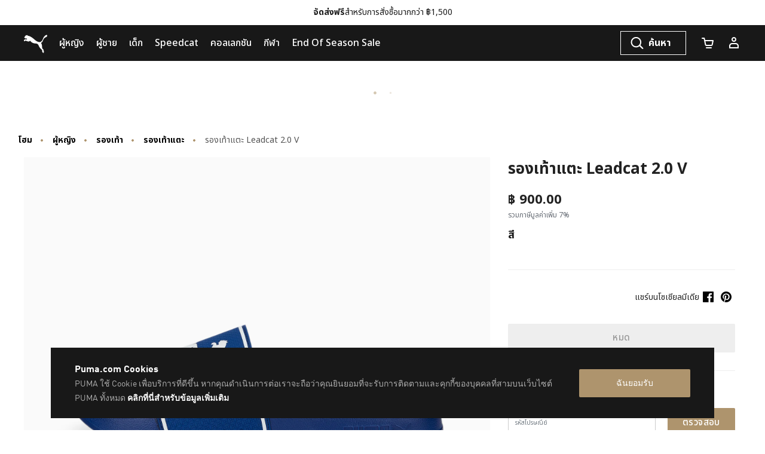

--- FILE ---
content_type: text/css
request_url: https://th.puma.com/on/demandware.static/Sites-TH-Site/-/th_TH/v1768683144650/css/fonts.css
body_size: 290
content:
@import url(https://fonts.googleapis.com/css2?family=Noto+Sans+Thai:wght@100;200;300;400;500;600;700;800;900&display=swap);@font-face{font-display:swap;font-family:FFDINforPuma;font-style:normal;font-weight:400;src:url(../fonts/FFDINforPumaW01-Regular.eot);src:url(../fonts/FFDINforPumaW01-Regular.eot?#iefix) format("embedded-opentype"),url(../fonts/FFDINforPumaW01-Regular.woff2) format("woff2"),url(../fonts/FFDINforPumaW01-Regular.woff) format("woff")}@font-face{font-display:swap;font-family:FFDINforPuma;font-style:normal;font-weight:400;src:url(../fonts/el/FFDINforPumaW15-Regular.eot);src:url(../fonts/el/FFDINforPumaW15-Regular.eot?#iefix) format("embedded-opentype"),url(../fonts/el/FFDINforPumaW15-Regular.woff2) format("woff2"),url(../fonts/el/FFDINforPumaW15-Regular.woff) format("woff");unicode-range:u+1f??,u+0370-03ff}@font-face{font-display:swap;font-family:FFDINforPuma;font-style:normal;font-weight:500;src:url(../fonts/FFDINforPumaW01-Medium.eot);src:url(../fonts/FFDINforPumaW01-Medium.eot?#iefix) format("embedded-opentype"),url(../fonts/FFDINforPumaW01-Medium.woff2) format("woff2"),url(../fonts/FFDINforPumaW01-Medium.woff) format("woff")}@font-face{font-display:swap;font-family:FFDINforPuma;font-style:normal;font-weight:300;src:url(../fonts/FFDINforPumaW01-Light.eot);src:url(../fonts/FFDINforPumaW01-Light.eot?#iefix) format("embedded-opentype"),url(../fonts/FFDINforPumaW01-Light.woff2) format("woff2"),url(../fonts/FFDINforPumaW01-Light.woff) format("woff")}@font-face{font-display:swap;font-family:FFDINforPuma;font-style:normal;font-weight:300;src:url(../fonts/el/FFDINforPumaW15-Light.eot);src:url(../fonts/el/FFDINforPumaW15-Light.eot?#iefix) format("embedded-opentype"),url(../fonts/el/FFDINforPumaW15-Light.woff2) format("woff2"),url(../fonts/el/FFDINforPumaW15-Light.woff) format("woff");unicode-range:u+1f??,u+0370-03ff}@font-face{font-display:swap;font-family:FFDINforPuma;font-style:normal;font-weight:300;src:url(../fonts/pe/FFDINforPumaW07-Light.eot);src:url(../fonts/pe/FFDINforPumaW07-Light.eot?#iefix) format("embedded-opentype"),url(../fonts/pe/FFDINforPumaW07-Light.woff2) format("woff2"),url(../fonts/pe/FFDINforPumaW07-Light.woff) format("woff");unicode-range:u+0100-024f,u+0259,u+1e??,u+2020,u+20a0-20ab,u+20ad-20cf,u+2113,u+2c60-2c7f,u+a720-a7ff}@font-face{font-display:swap;font-family:FFDINforPuma;font-style:normal;font-weight:700;src:url(../fonts/FFDINforPumaW01-Bold.eot);src:url(../fonts/FFDINforPumaW01-Bold.eot?#iefix) format("embedded-opentype"),url(../fonts/FFDINforPumaW01-Bold.woff2) format("woff2"),url(../fonts/FFDINforPumaW01-Bold.woff) format("woff")}@font-face{font-display:swap;font-family:FFDINforPuma;font-style:normal;font-weight:700;src:url(../fonts/el/FFDINforPumaW15-Bold.eot);src:url(../fonts/el/FFDINforPumaW15-Bold.eot?#iefix) format("embedded-opentype"),url(../fonts/el/FFDINforPumaW15-Bold.woff2) format("woff2"),url(../fonts/el/FFDINforPumaW15-Bold.woff) format("woff");unicode-range:u+1f??,u+0370-03ff}@font-face{font-display:swap;font-family:FFDINforPuma;font-style:normal;font-weight:700;src:url(../fonts/pe/FFDINforPumaW07-Bold.eot);src:url(../fonts/pe/FFDINforPumaW07-Bold.eot?#iefix) format("embedded-opentype"),url(../fonts/pe/FFDINforPumaW07-Bold.woff2) format("woff2"),url(../fonts/pe/FFDINforPumaW07-Bold.woff) format("woff");unicode-range:u+0100-024f,u+0259,u+1e??,u+2020,u+20a0-20ab,u+20ad-20cf,u+2113,u+2c60-2c7f,u+a720-a7ff}@font-face{font-display:swap;font-family:FFDINforPuma;font-style:normal;font-weight:900;src:url(../fonts/FFDINforPumaW01-Black.eot);src:url(../fonts/FFDINforPumaW01-Black.eot?#iefix) format("embedded-opentype"),url(../fonts/FFDINforPumaW01-Black.woff2) format("woff2"),url(../fonts/FFDINforPumaW01-Black.woff) format("woff")}@font-face{font-display:swap;font-family:FFDINforPuma;font-style:normal;font-weight:900;src:url(../fonts/el/FFDINforPumaW15-Black.eot);src:url(../fonts/el/FFDINforPumaW15-Black.eot?#iefix) format("embedded-opentype"),url(../fonts/el/FFDINforPumaW15-Black.woff2) format("woff2"),url(../fonts/el/FFDINforPumaW15-Black.woff) format("woff");unicode-range:u+1f??,u+0370-03ff}@font-face{font-display:swap;font-family:FFDINforPuma;font-style:normal;font-weight:900;src:url(../fonts/pe/FFDINforPumaW07-Black.eot);src:url(../fonts/pe/FFDINforPumaW07-Black.eot?#iefix) format("embedded-opentype"),url(../fonts/pe/FFDINforPumaW07-Black.woff2) format("woff2"),url(../fonts/pe/FFDINforPumaW07-Black.woff) format("woff");unicode-range:u+0100-024f,u+0259,u+1e??,u+2020,u+20a0-20ab,u+20ad-20cf,u+2113,u+2c60-2c7f,u+a720-a7ff}@font-face{font-display:swap;font-family:FFDINforPumaCondensed;font-style:normal;font-weight:700;src:url(../fonts/FFDINforPumaW01-CondBold.eot);src:url(../fonts/FFDINforPumaW01-CondBold.eot?#iefix) format("embedded-opentype"),url(../fonts/FFDINforPumaW01-CondBold.woff2) format("woff2"),url(../fonts/FFDINforPumaW01-CondBold.woff) format("woff")}@font-face{font-display:swap;font-family:FFDINforPumaCondensed;font-style:normal;font-weight:700;src:url(../fonts/el/FFDINforPumaW15-CondBold.eot);src:url(../fonts/el/FFDINforPumaW15-CondBold.eot?#iefix) format("embedded-opentype"),url(../fonts/el/FFDINforPumaW15-CondBold.woff2) format("woff2"),url(../fonts/el/FFDINforPumaW15-CondBold.woff) format("woff");unicode-range:u+1f??,u+0370-03ff}@font-face{font-display:swap;font-family:FFDINforPumaCondensed;font-style:normal;font-weight:700;src:url(../fonts/pe/FFDINforPumaW07-CondBold.eot);src:url(../fonts/pe/FFDINforPumaW07-CondBold.eot?#iefix) format("embedded-opentype"),url(../fonts/pe/FFDINforPumaW07-CondBold.woff2) format("woff2"),url(../fonts/pe/FFDINforPumaW07-CondBold.woff) format("woff");unicode-range:u+0100-024f,u+0259,u+1e??,u+2020,u+20a0-20ab,u+20ad-20cf,u+2113,u+2c60-2c7f,u+a720-a7ff}

--- FILE ---
content_type: text/css
request_url: https://th.puma.com/on/demandware.static/Sites-TH-Site/-/th_TH/v1768683144650/css/kitOfParts.css
body_size: 14858
content:
.product-tile__title{font-weight:700}.product-tile__price,.product-tile__title{font-size:.875rem;line-height:1.125rem}@media(min-width:768px){.product-tile__price,.product-tile__title{font-size:1rem;line-height:1.5rem}}.product-tile__promotion{font-size:.875rem;line-height:1.125rem}@media(min-width:768px){.product-tile__promotion{line-height:1.5rem}}.product-tile__swatch-title{color:#666;font-size:.75rem;font-weight:400;text-transform:uppercase}.product-tile__swatch-title:focus-visible{outline-offset:-2px}.product-tile__price--new,.product-tile__price--standard{font-weight:700}.product-tile__price--new{color:#ba2026}.product-tile__price--best,.product-tile__price--old,.product-tile__price--original{color:#666;font-weight:400;position:relative;-webkit-text-decoration-color:#666;text-decoration-color:#666;-webkit-text-decoration-line:line-through;text-decoration-line:line-through;-webkit-text-decoration-thickness:.0625rem;text-decoration-thickness:.0625rem}.product-tile__price--original{font-size:.75rem;-webkit-text-decoration-line:none;text-decoration-line:none}.product-tile__price--original .discount-percentage-value{color:#ba2026;font-size:.75rem}.line-item-limited{display:inline-block;line-height:1.125rem;max-height:1.125rem;overflow:hidden}@supports(-webkit-line-clamp:1){.line-item-limited{-webkit-box-orient:vertical;display:-webkit-box;-webkit-line-clamp:1;max-height:none!important}}.line-item-limited--1{max-height:1.125rem}@supports(-webkit-line-clamp:1){.line-item-limited--1{-webkit-line-clamp:1}}.line-item-limited--2{max-height:2.25rem}@supports(-webkit-line-clamp:2){.line-item-limited--2{-webkit-line-clamp:2}}.line-item-limited--3{max-height:3.375rem}@supports(-webkit-line-clamp:3){.line-item-limited--3{-webkit-line-clamp:3}}.simple-carousel.simple-carousel--no-arrows .simple-carousel-arrows,.simple-carousel.simple-carousel--no-bullets .simple-carousel-bullets{display:none}.simple-carousel .glide-carousel-slide img{display:block;width:100%}.simple-carousel .simple-carousel-arrow,.simple-carousel .simple-carousel-bullet{background:none;border:none;color:inherit;cursor:pointer;font:inherit;padding:0!important;-webkit-user-select:none;-moz-user-select:none;user-select:none}.simple-carousel .simple-carousel-bullet{-webkit-backface-visibility:visible;background-color:#999;border-radius:30px;display:inline-block;height:.625rem;margin:.3125rem .4375rem;transition:background-color .2s ease;width:.625rem}.simple-carousel .simple-carousel-bullet.glide__bullet--active{background-color:#444}.simple-carousel .simple-carousel-bullets{margin-top:.625rem;text-align:center}.simple-carousel .glide--destroyed .simple-carousel-arrows,.simple-carousel .glide--destroyed .simple-carousel-bullets{display:none}.product-tile-badge:not(:empty){border-radius:.125rem;color:#fff;display:inline-block;font-size:.625rem;margin:0 .3125rem .3125rem 0;padding:.1875rem .5625rem;text-transform:uppercase}.product-tile-badge.product-tile-badge--discount{background:#ba2026;border-radius:0;color:#fff;left:0;letter-spacing:.5px;line-height:.75rem;margin:0;position:absolute;top:1.25rem;z-index:2}@media(max-width:767.98px){.col-6 .product-tile-badge.product-tile-badge--discount,.product-recommendation-link .product-tile-badge.product-tile-badge--discount{top:.75rem}}.product-tile-badge.product-tile-badge--stock{background:#fff;border-left:1px solid #000;border-radius:0;bottom:-.0625rem;color:#000;font-weight:400;left:0;line-height:.75rem;margin:0;position:absolute;z-index:2}@media(max-width:1199.98px){.grid-tile .product-tile-badge.product-tile-badge--stock{bottom:.8125rem}}.product-tile-badge.product-tile-badge--main{background:#000;font-weight:700}.product-tile-badge.black-friday-deal,.product-tile-badge.cyber-monday-deal,.product-tile-badge.product-tile-badge--sale,.product-tile-badge.sale,.product-tile-badge.singles-day-special,.product-tile-badge[class*=percent]{background:#ba2026;font-weight:700}.product-tile-badge.best-seller,.product-tile-badge.exclusive,.product-tile-badge.limited-edition,.product-tile-badge.online-exclusive,.product-tile-badge.puma-select{background:#ae946d}.product-tile-badge.customize,.product-tile-badge.personalise{background:linear-gradient(90deg,rgb(14,235,249) 0,rgb(148,111,186) 33%,rgb(242,0,108) 66%,rgb(248,77,4) 100%)}.product-tile-badge.bio-based,.product-tile-badge.bio-based-upper,.product-tile-badge.chrome-free-leather,.product-tile-badge.organic-cotton,.product-tile-badge.organically-grown-cotton,.product-tile-badge.recycled,.product-tile-badge.recycled-materials,.product-tile-badge.recycled-upper,.product-tile-badge.sustainable,.product-tile-badge.sustainable-material,.product-tile-badge.vegan{background:#008827}.product-tile-badge.womens{background:rgba(0,0,0,0);border:1px solid #181818;color:#181818;font-size:1rem;font-weight:400;letter-spacing:normal}.product-tile-badge .icon{display:none}.lazy-block{min-height:40vh;position:relative}.header-top-section-components .lazy-block{min-height:0}@media(max-width:1200px){.h-placeholder.h-placeholder--carousel{min-height:118px!important}}.h-placeholder .lazy-block{min-height:inherit}@media(max-width:767.98px){.h-placeholder--recommendations-content:empty{min-height:20.375rem}}@media(min-width:768px)and (max-width:1199.98px){.h-placeholder--recommendations-content:empty{min-height:34.25rem}}@media(min-width:768px)and (max-width:1199.98px)and (orientation:landscape){.h-placeholder--recommendations-content:empty{min-height:29.0625rem}}@media(min-width:1024px){.h-placeholder--recommendations-content:empty{min-height:28.0598958333vw}}.header-top-section-components .h-placeholder.h-placeholder--carousel{min-height:0}@media(max-width:767.98px){.h-placeholder.h-placeholder--carousel{min-height:25.9375rem}}@media(min-width:768px)and (max-width:1199.98px){.h-placeholder.h-placeholder--carousel{min-height:41.5625rem}}@media(min-width:768px)and (max-width:1199.98px)and (orientation:landscape){.h-placeholder.h-placeholder--carousel{min-height:24.375rem}}@media(min-width:1024px){.h-placeholder.h-placeholder--carousel{min-height:36.1979166667vw}}@media(max-width:767.98px){.h-placeholder.h-placeholder--productcarousel{min-height:43.125rem}}@media(min-width:768px)and (max-width:1199.98px){.h-placeholder.h-placeholder--productcarousel{min-height:45.625rem}}@media(min-width:768px)and (max-width:1199.98px)and (orientation:landscape){.h-placeholder.h-placeholder--productcarousel{min-height:56.25rem}}@media(min-width:1024px){.h-placeholder.h-placeholder--productcarousel{min-height:46.3541666667vw}}@media(max-width:767.98px){.h-placeholder.h-placeholder--look{min-height:49.375rem}}@media(min-width:768px)and (max-width:1199.98px){.h-placeholder.h-placeholder--look{min-height:29.0625rem}}@media(min-width:768px)and (max-width:1199.98px)and (orientation:landscape){.h-placeholder.h-placeholder--look{min-height:38.75rem}}@media(min-width:1024px){.h-placeholder.h-placeholder--look{min-height:55.2083333333vw}}@media(max-width:767.98px){.h-placeholder.h-placeholder--producttilegrid{min-height:26.25rem}}@media(min-width:768px)and (max-width:1199.98px){.h-placeholder.h-placeholder--producttilegrid{min-height:42.1875rem}}@media(min-width:768px)and (max-width:1199.98px)and (orientation:landscape){.h-placeholder.h-placeholder--producttilegrid{min-height:46.875rem}}@media(min-width:1024px){.h-placeholder.h-placeholder--producttilegrid{min-height:61.9791666667vw}}@media(max-width:767.98px){.h-placeholder.h-placeholder--selectcollectioncarousel{min-height:111.1111111111vw}}@media(min-width:768px)and (max-width:1199.98px){.h-placeholder.h-placeholder--selectcollectioncarousel{min-height:26.875rem}}@media(min-width:768px)and (max-width:1199.98px)and (orientation:landscape){.h-placeholder.h-placeholder--selectcollectioncarousel{min-height:26.875rem}}@media(min-width:1024px){.h-placeholder.h-placeholder--selectcollectioncarousel{min-height:32.03125vw}}@media(max-width:767.98px){.h-placeholder.h-placeholder--marketing-tile{min-height:51.875rem}}@media(min-width:768px)and (max-width:1199.98px){.h-placeholder.h-placeholder--marketing-tile{min-height:34.375rem}}@media(min-width:768px)and (max-width:1199.98px)and (orientation:landscape){.h-placeholder.h-placeholder--marketing-tile{min-height:42.1875rem}}@media(min-width:1024px){.h-placeholder.h-placeholder--marketing-tile{min-height:63.28125vw}}@media(max-width:767.98px){.h-placeholder.h-placeholder--marketing-tile-and-collection{min-height:51.875rem}}@media(min-width:768px)and (max-width:1199.98px){.h-placeholder.h-placeholder--marketing-tile-and-collection{min-height:35.625rem}}@media(min-width:768px)and (max-width:1199.98px)and (orientation:landscape){.h-placeholder.h-placeholder--marketing-tile-and-collection{min-height:42.1875rem}}@media(min-width:1024px){.h-placeholder.h-placeholder--marketing-tile-and-collection{min-height:58.0729166667vw}}@media(max-width:767.98px){.h-placeholder.h-placeholder--globalbanner{min-height:6.25rem}}@media(min-width:768px)and (max-width:1199.98px){.h-placeholder.h-placeholder--globalbanner{min-height:5.3125rem}}@media(min-width:768px)and (max-width:1199.98px)and (orientation:landscape){.h-placeholder.h-placeholder--globalbanner{min-height:5.3125rem}}@media(min-width:1024px){.h-placeholder.h-placeholder--globalbanner{min-height:6.5625rem}}@media(max-width:767.98px){.h-placeholder.h-placeholder--bannergroup{min-height:6.875rem}}@media(min-width:768px)and (max-width:1199.98px){.h-placeholder.h-placeholder--bannergroup{min-height:4.6875rem}}@media(min-width:768px)and (max-width:1199.98px)and (orientation:landscape){.h-placeholder.h-placeholder--bannergroup{min-height:3.4375rem}}@media(min-width:1024px){.h-placeholder.h-placeholder--bannergroup{min-height:3.4375rem}}@media(max-width:767.98px){.h-placeholder.h-placeholder--eightctas{min-height:17.5rem}}@media(min-width:768px)and (max-width:1199.98px){.h-placeholder.h-placeholder--eightctas{min-height:11.25rem}}@media(min-width:768px)and (max-width:1199.98px)and (orientation:landscape){.h-placeholder.h-placeholder--eightctas{min-height:8rem}}@media(min-width:1024px){.h-placeholder.h-placeholder--eightctas{min-height:8rem}}@media(max-width:767.98px){.h-placeholder.h-placeholder--imagecarousel{min-height:113.3333333333vw}}@media(min-width:768px)and (max-width:1199.98px){.h-placeholder.h-placeholder--imagecarousel{min-height:20.625rem}}@media(min-width:768px)and (max-width:1199.98px)and (orientation:landscape){.h-placeholder.h-placeholder--imagecarousel{min-height:28.5rem}}@media(min-width:1024px){.h-placeholder.h-placeholder--imagecarousel{min-height:29.6875vw}}@media(max-width:767.98px){.h-placeholder.h-placeholder--bodycontentslot{min-height:24.6875rem}}@media(min-width:768px)and (max-width:1199.98px){.h-placeholder.h-placeholder--bodycontentslot{min-height:20.9375rem}}@media(min-width:768px)and (max-width:1199.98px)and (orientation:landscape){.h-placeholder.h-placeholder--bodycontentslot{min-height:17.8125rem}}@media(min-width:1024px){.h-placeholder.h-placeholder--bodycontentslot{min-height:14.5833333333vw}}@media(max-width:767.98px){.h-placeholder.h-placeholder--overlap{min-height:213.8888888889vw}}@media(min-width:768px)and (max-width:1199.98px){.h-placeholder.h-placeholder--overlap{min-height:138.75rem}}@media(min-width:768px)and (max-width:1199.98px)and (orientation:landscape){.h-placeholder.h-placeholder--overlap{min-height:88.125rem}}@media(min-width:1024px){.h-placeholder.h-placeholder--overlap{min-height:83.3333333333vw}}@media(max-width:767.98px){.h-placeholder.h-placeholder--overlap .kop-overlap-item--right{min-height:97.2222222222vw}}@media(max-width:767.98px){.h-placeholder.h-placeholder--overlap .kop-overlap-item--left{min-height:105.8333333333vw}}@media(min-width:1024px){.h-placeholder.h-placeholder--overlap .kop-overlap-container{min-height:55.234375vw}}@media(max-width:767.98px){.h-placeholder.h-placeholder--overlap .products-carousel-glide{min-height:88.0555555556vw}}@media(max-width:767.98px){.h-placeholder.h-placeholder--overlap .kop-overlap-carousel{min-height:97.2222222222vw}}@media(max-width:767.98px){.h-placeholder.h-placeholder--thirds{min-height:132.2222222222vw}}@media(min-width:768px)and (max-width:1199.98px){.h-placeholder.h-placeholder--thirds{min-height:73.125rem}}@media(min-width:768px)and (max-width:1199.98px)and (orientation:landscape){.h-placeholder.h-placeholder--thirds{min-height:25rem}}@media(min-width:1024px){.h-placeholder.h-placeholder--thirds{min-height:34.3424479167vw}}@media(max-width:767.98px){.h-placeholder.h-placeholder--thirds .kop-thirds-media{min-height:52.2222222222vw}}@media(max-width:767.98px){.h-placeholder.h-placeholder--detailgrid2xgroup{min-height:76.875rem}}@media(min-width:768px)and (max-width:1199.98px){.h-placeholder.h-placeholder--detailgrid2xgroup{min-height:108.125rem}}@media(min-width:768px)and (max-width:1199.98px)and (orientation:landscape){.h-placeholder.h-placeholder--detailgrid2xgroup{min-height:140.625rem}}@media(min-width:1024px){.h-placeholder.h-placeholder--detailgrid2xgroup{min-height:57.2916666667vw}}@media(max-width:767.98px){.h-placeholder.h-placeholder--quotecallout{min-height:15.625rem}}@media(min-width:768px)and (max-width:1199.98px){.h-placeholder.h-placeholder--quotecallout{min-height:13.75rem}}@media(min-width:768px)and (max-width:1199.98px)and (orientation:landscape){.h-placeholder.h-placeholder--quotecallout{min-height:15rem}}@media(min-width:1024px){.h-placeholder.h-placeholder--quotecallout{min-height:15rem}}@media(max-width:767.98px){.h-placeholder.h-placeholder--sidebygroup{min-height:266.6666666667vw}}@media(min-width:768px)and (max-width:1199.98px){.h-placeholder.h-placeholder--sidebygroup{min-height:120.625rem}}@media(min-width:768px)and (max-width:1199.98px)and (orientation:landscape){.h-placeholder.h-placeholder--sidebygroup{min-height:85rem}}@media(min-width:1024px){.h-placeholder.h-placeholder--sidebygroup{min-height:32.5vw}}@media(max-width:767.98px){.h-placeholder.h-placeholder--sidebygroup .kop-sidebytile-content-wrapper,.h-placeholder.h-placeholder--sidebygroup .kop-sidebytile-wrapper{min-height:7.5rem}}@media(min-width:1024px){.h-placeholder.h-placeholder--sidebygroup .kop-sidebytile-content-wrapper,.h-placeholder.h-placeholder--sidebygroup .kop-sidebytile-wrapper{min-height:32.5vw}}@media(max-width:767.98px){.h-placeholder.h-placeholder--sidebygroup .kop-sidebytile-media{min-height:100vw}}@media(max-width:767.98px){.h-placeholder.h-placeholder--hero:not([id*=white-space]){min-height:152.2222222222vw}}@media(min-width:768px)and (max-width:1199.98px){.h-placeholder.h-placeholder--hero:not([id*=white-space]){min-height:31.25rem}}@media(min-width:768px)and (max-width:1199.98px)and (orientation:landscape){.h-placeholder.h-placeholder--hero:not([id*=white-space]){min-height:22.5rem}}@media(min-width:1024px){.h-placeholder.h-placeholder--hero:not([id*=white-space]){min-height:34.3424479167vw}}@media(max-width:767.98px){.h-placeholder.h-placeholder--hero:not([id*=white-space]) .kop-hero-content-wrapper,.h-placeholder.h-placeholder--hero:not([id*=white-space]) .kop-hero-wrapper{min-height:7.5rem}}@media(min-width:1024px){.h-placeholder.h-placeholder--hero:not([id*=white-space]) .kop-hero-content-wrapper,.h-placeholder.h-placeholder--hero:not([id*=white-space]) .kop-hero-wrapper{min-height:28.0208333333vw}}@media(max-width:767.98px){.h-placeholder.h-placeholder--hero:not([id*=white-space]) .kop-hero-media{min-height:100vw}}@media(max-width:767.98px){.h-placeholder.h-placeholder--trendinggroup{min-height:277.7777777778vw}}@media(min-width:768px)and (max-width:1199.98px){.h-placeholder.h-placeholder--trendinggroup{min-height:31.25rem}}@media(min-width:768px)and (max-width:1199.98px)and (orientation:landscape){.h-placeholder.h-placeholder--trendinggroup{min-height:31.25rem}}@media(min-width:1024px){.h-placeholder.h-placeholder--trendinggroup{min-height:37.7604166667vw}}@media(max-width:767.98px){.h-placeholder.h-placeholder--trendinggroup .kop-trendingtile{min-height:138.8888888889vw}}@media(min-width:1024px){.h-placeholder.h-placeholder--trendinggroup .kop-trendingtile{min-height:27.9166666667vw}}@media(max-width:767.98px){.h-placeholder.h-placeholder--trendinggroup .kop-trendingtile-media{min-height:100vw}}@media(min-width:1024px){.h-placeholder.h-placeholder--trendinggroup .kop-trendingtile-media{min-height:17.7994791667vw}}@supports(--custom:property){.h-placeholder .img-overscale,.h-placeholder .kop-overlap-image{aspect-ratio:var(--aspect-ratio-mobile)}@media(min-width:768px){.h-placeholder .img-overscale,.h-placeholder .kop-overlap-image{aspect-ratio:var(--aspect-ratio-tablet)}}@media(min-width:1024px){.h-placeholder .img-overscale,.h-placeholder .kop-overlap-image{aspect-ratio:var(--aspect-ratio-desktop)}}}.h-placeholder.h-placeholder--hero[id*=white-space] .img-overscale{aspect-ratio:auto}.product-recommendation-image{aspect-ratio:1}.content-should-shown-if-js-enabled{display:none}.kop-wrapped .h-placeholder.h-placeholder--overlap{min-height:60.3333333333vw}@media(max-width:767.98px){#pixlee_container[data-component="global/LazyWidgets"]:empty,#pixlee_container[data-component="global/LazyWidgets"] iframe{height:17.225rem}}@media(min-width:768px)and (max-width:1199.98px){#pixlee_container[data-component="global/LazyWidgets"]:empty,#pixlee_container[data-component="global/LazyWidgets"] iframe{height:17.35rem}}@media(min-width:768px)and (max-width:1199.98px)and (orientation:landscape){#pixlee_container[data-component="global/LazyWidgets"]:empty,#pixlee_container[data-component="global/LazyWidgets"] iframe{height:17rem}}@media(min-width:1024px){#pixlee_container[data-component="global/LazyWidgets"]:empty,#pixlee_container[data-component="global/LazyWidgets"] iframe{height:22.975rem}}.video-play-icon{bottom:0;left:0;position:absolute;right:0;top:0;height:3rem;margin:-1.5rem auto 0;opacity:1;pointer-events:none;top:50%;width:3rem}@media(min-width:1200px){.video-play-icon{height:5rem;margin-top:-2.5rem;width:5rem}}.video-pause-icon{bottom:0;left:0;position:absolute;right:0;top:0;height:3rem;margin:-1.5rem auto 0;opacity:0;pointer-events:none;top:50%;width:3rem}@media(min-width:1200px){.video-pause-icon{height:5rem;margin-top:-2.5rem;width:5rem}}.video-wrapper{line-height:0;position:relative}.video-wrapper .video-pause-icon,.video-wrapper .video-play-icon{opacity:0;transition:opacity .25s ease-in-out}.video-stopped .video-play-icon{opacity:1}.video-playing.mouse-show-pause:active .video-play-icon,.video-playing.mouse-show-pause:focus .video-play-icon,.video-playing.mouse-show-pause:hover .video-play-icon,.video-stopped .video-pause-icon{opacity:0}.video-paused:active .video-play-icon,.video-paused:focus .video-play-icon,.video-paused:hover .video-play-icon,.video-playing.mouse-show-pause:active .video-pause-icon,.video-playing.mouse-show-pause:focus .video-pause-icon,.video-playing.mouse-show-pause:hover .video-pause-icon{opacity:1}.video-paused:active .video-pause-icon,.video-paused:focus .video-pause-icon,.video-paused:hover .video-pause-icon{opacity:0}.kop-content-carousel-wrapper{position:relative}.kop-content-carousel{position:relative;touch-action:manipulation}.kop-content-carousel .simple-carousel-arrows{display:none;-webkit-tap-highlight-color:rgba(0,0,0,0)}@media(min-width:960px){.kop-content-carousel .simple-carousel-arrows{display:block}}.kop-content-carousel .simple-carousel-arrow{align-items:center;cursor:pointer;display:flex;fill:#fff;height:100%;outline:0;position:absolute;top:0}.kop-content-carousel .simple-carousel-arrow:hover{fill:#181818;outline:0;text-decoration:none}.kop-content-carousel .simple-carousel-arrow--left{left:0}.kop-content-carousel .simple-carousel-arrow--right{right:0}.kop-content-carousel .zoom-icon{height:5rem;width:5rem}.product-recommendations .product-carousel,.slot-product-carousel .product-carousel{margin:0 auto 1.5rem;max-width:75rem;width:100%}@media(min-width:1200px){.product-recommendations .product-carousel,.slot-product-carousel .product-carousel{margin-bottom:2rem;padding-left:.625rem;padding-right:.625rem}}.product-recommendations__header,.slot-product-carousel__header,.slot-stylitics-pdp__header{font-size:1.375rem;margin-bottom:0;padding-bottom:1.5rem;padding-top:.625rem;text-align:center}.search-modal__slot .product-recommendations__header,.search-modal__slot .slot-product-carousel__header,.search-modal__slot .slot-stylitics-pdp__header{padding-top:0}@media(min-width:768px){.product-recommendations__header,.slot-product-carousel__header,.slot-stylitics-pdp__header{font-size:1.625rem;padding-top:1.5rem}}@media(min-width:1024px){.product-recommendations__header,.slot-product-carousel__header,.slot-stylitics-pdp__header{font-size:1.75rem}}.kop-product-carousel{touch-action:manipulation}.kop-product-carousel-link{display:flex;flex-direction:column;height:100%}.kop-product-carousel-link:active,.kop-product-carousel-link:focus,.kop-product-carousel-link:hover{text-decoration:none}.kop-product-carousel-link:active .kop-product-carousel-btn,.kop-product-carousel-link:focus .kop-product-carousel-btn,.kop-product-carousel-link:hover .kop-product-carousel-btn{display:block}@media(max-width:1023.98px){.kop-product-carousel-link:active .kop-product-carousel-btn,.kop-product-carousel-link:focus .kop-product-carousel-btn,.kop-product-carousel-link:hover .kop-product-carousel-btn{font-size:.875rem}}.kop-product-carousel-image-wrapper{border-bottom:1px solid #ccc;margin-bottom:1rem;padding-bottom:1rem;position:relative}.kop-product-carousel-image{max-width:100%;width:auto}.stock-badge .kop-product-carousel-image{opacity:.5}.glide-carousel .price{margin:auto 0 .5rem;text-align:center}.kop-product-carousel-btn{display:none;left:50%;position:absolute;top:50%;transform:translate3d(-50%,-50%,0)}.kop-product-carousel-name{overflow:hidden;width:100%}.kop-slidegroup-wrapper{text-align:center}.kop-slidegroup-top{margin:0 0 1.5rem}.kop-slidegroup-header{color:#000;font-size:1rem;font-weight:800;letter-spacing:.125rem;line-height:1rem;margin:0 0 1rem;text-transform:uppercase}.kop-slidegroup-text{color:#000;font-size:1rem;letter-spacing:0;line-height:1.25rem}@media(min-width:960px){.kop-slidegroup-text{font-size:1.25rem;line-height:1.5rem}}.kop-slidegroup-middle{margin:1.5rem 0;position:relative}.kop-slidegroup-bottom{align-items:center;display:flex;flex-wrap:wrap;justify-content:center;margin:1.5rem 0 0}.kop-slidegroup-btn{margin:0 0 .5rem;width:100%}@media(min-width:544px){.kop-slidegroup-btn{margin:0 .5rem;width:auto}}.kop-overlap,.kop-slidegroup-carousel{position:relative}.kop-overlap{width:100%}@media(min-width:1200px){.kop-slot-visibility.ghost-mode-on .kop-overlap{padding-top:6.25rem}}.kop-overlap-bg{display:none;height:31.25rem;left:0;position:absolute;top:0;width:100%}@media(min-width:1200px){.kop-slot-visibility.ghost-mode-on .kop-overlap-bg{height:37.5rem}}@media(min-width:1024px){.kop-overlap-bg{display:block}}.kop-overlap-container{margin:0 auto;max-width:75rem;position:relative}@media(min-width:1024px){.kop-overlap-container{display:flex;flex-direction:row-reverse;padding-bottom:1.5rem;padding-top:3rem}}@media(min-width:1200px){.kop-overlap-container{padding-left:.625rem;padding-right:.625rem}}.kop-overlap-item{width:100%}@media(min-width:1024px){.kop-overlap-item.kop-overlap-item--right{width:57.6271186441%}}.kop-overlap-item.kop-overlap-item--right .kop-overlap-picture{display:block;min-height:50.6vw}@media(max-width:1023.98px){.kop-overlap-item.kop-overlap-item--right .kop-overlap-picture{min-height:100vw}}.kop-overlap-item.kop-overlap-item--right .kop-overlap-picture.is-lazy-loaded,.kop-overlap-item.kop-overlap-item--right .kop-overlap-picture.not-lazy-loaded{min-height:inherit}@media(min-width:1024px){.kop-overlap-item.kop-overlap-item--left{width:42.3728813559%}}.kop-overlap-image,.kop-overlap-video{display:block;height:auto;width:100%}.kop-overlap-image-wrapper{position:relative}.p-offline-picture{display:block}.kop-overlap-media.kop-overlap-media--left{position:relative}.kop-overlap-media.kop-overlap-media--left .kop-overlap-video{background:#000;margin:1.5rem;position:relative;width:auto}@media(min-width:1024px){.kop-overlap-media.kop-overlap-media--left .kop-overlap-video{margin:0;width:116%}}.kop-overlap-media.kop-overlap-media--left .kop-overlap-image-wrapper{background:#000}@media(min-width:1024px){.kop-overlap-media.kop-overlap-media--left .kop-overlap-image-wrapper{width:116%}}.kop-overlap-media .kop-overlap-cta{align-items:center;display:flex;height:100%;justify-content:center;left:0;position:absolute;text-align:center;text-decoration:none;top:0;width:100%}.kop-overlap-media .kop-overlap-cta:active,.kop-overlap-media .kop-overlap-cta:focus,.kop-overlap-media .kop-overlap-cta:hover{text-decoration:none}@media(min-width:1024px){.kop-overlap-media .kop-overlap-cta.kop-overlap-cta--desktop-hover:active .kop-overlap-cta-text,.kop-overlap-media .kop-overlap-cta.kop-overlap-cta--desktop-hover:focus .kop-overlap-cta-text,.kop-overlap-media .kop-overlap-cta.kop-overlap-cta--desktop-hover:hover .kop-overlap-cta-text{display:inline-block}}.kop-overlap-content-cta .kop-overlap-cta{margin:0 .3125rem}@media(max-width:1023.98px){.kop-overlap-content-cta .kop-overlap-cta{font-size:.875rem}}.kop-overlap-media .kop-overlap-cta-text{display:none;text-decoration:none}.kop-overlap-content{font-size:100%;padding:1.5rem;text-align:center}@media(min-width:1024px){.kop-overlap-content{background:rgba(0,0,0,0)!important;padding:0 1.5rem 1.5rem 2.5rem;text-align:left}}@media(min-width:1200px){.kop-overlap-content{padding:3rem 1.5rem 1.5rem}}.kop-overlap-content-logo{padding:1rem 0}@media(min-width:1024px){.kop-overlap-content-logo{padding:0}}.kop-overlap-content-logo-image{display:block;margin:.8125rem auto 0;max-height:3.75rem;max-width:20.9375rem}@media(min-width:1024px){.kop-overlap-content-logo-image{margin:0}}.kop-overlap-content-header{font-size:1.375rem;font-weight:700;line-height:1.375rem;margin:0 0 1rem;text-transform:uppercase}@media(min-width:768px){.kop-overlap-content-header{font-size:1.625rem;line-height:1.625rem}}@media(min-width:1024px){.kop-overlap-content-header{font-size:3.5rem;line-height:3.5rem;margin:1rem 0 .5rem}}.kop-overlap-content-header-link{color:inherit}.kop-overlap-content-header-link:active,.kop-overlap-content-header-link:focus,.kop-overlap-content-header-link:hover{color:inherit;text-decoration:none}.kop-overlap-content-text{font-size:1rem;font-weight:400;line-height:1.25rem;margin:0 0 1.5625rem}@media(min-width:768px){.kop-overlap-content-text{font-size:1.125rem;line-height:1.375rem}}@media(min-width:1024px){.kop-overlap-content-text{font-size:1.25rem;line-height:1.5rem;margin:.5625rem 0 1rem}}.kop-overlap-content-footnote{font-size:.75rem;line-height:1rem;margin:.5625rem 0 1rem}@media(min-width:1024px){.kop-overlap-content-footnote{letter-spacing:.03125rem}}@media(max-width:1023.98px){.kop-overlap-content-list{align-items:center;display:flex;flex-direction:column}}.kop-overlap-content-cta{margin:0 0 1rem}@media(min-width:1024px){.kop-overlap-content-cta.kop-overlap-content-cta--first{display:none}}.kop-overlap-content-cta.kop-overlap-content-cta--always-visible{display:inline-block}@media(min-width:1024px){.kop-overlap-content-cta.kop-overlap-content-cta--always-visible{display:block}}.kop-overlap-content-cta.kop-overlap-content-cta--second{display:inline-block}@media(min-width:1024px){.kop-overlap-content-cta.kop-overlap-content-cta--second{display:block}}.kop-overlap-carousel{background-color:#fff;margin:0 auto 2rem;max-width:75rem;padding-top:1.5rem;position:relative;width:100%}@media(max-width:767.98px){.kop-overlap-carousel .kop-product-carousel-name{font-size:.875rem}}@media(max-width:1023.98px){.kop-overlap-carousel .kop-product-carousel-name{font-size:.875rem}}@media(max-width:767.98px){.kop-overlap-carousel .price{font-size:1rem}}@media(max-width:1023.98px){.kop-overlap-carousel .price{font-size:1rem}}.kop-multi-ctas-wrapper{margin-bottom:2.5rem;margin-top:.625rem;max-width:56.25rem;text-align:center}@media(min-width:544px){.kop-multi-ctas-wrapper{margin-bottom:1.875rem;margin-top:1.875rem}}.kop-multi-ctas-header{font-size:1.25rem;font-weight:700;margin:0;text-transform:uppercase}.kop-multi-ctas-text{font-size:.875rem;margin-top:.625rem}.kop-multi-ctas{font-size:0;margin-top:1rem}.kop-multi-ctas-btn{margin:.25rem;min-width:47%;text-transform:none}@media(min-width:544px){.kop-multi-ctas-btn{min-width:11.25rem}}@media(min-width:768px){.hidden-hotspots-up{display:none}}@media(max-width:767.98px){.kop-hero-hotspot.hidden-hotspots-down{display:none}}.kop-hero-wrapper{position:relative}.modal-contained.show{display:flex}@media(max-width:767.98px){.modal-contained.show{display:none}}.kop-hero-content-wrapper{pointer-events:none}.without-hotspots .kop-hero-content-wrapper{display:flex;flex-direction:column;flex-wrap:nowrap;padding:0;text-align:center}@media(min-width:959px){.without-hotspots .kop-hero-content-wrapper[data-vertical~=middle]{justify-content:center}.without-hotspots .kop-hero-content-wrapper[data-vertical~=top]{justify-content:flex-start}.without-hotspots .kop-hero-content-wrapper[data-vertical~=bottom]{justify-content:flex-end}.without-hotspots .kop-hero-content-wrapper[data-horizontal~=center]{align-items:center}.without-hotspots .kop-hero-content-wrapper[data-horizontal~=left]{align-items:flex-start}.without-hotspots .kop-hero-content-wrapper[data-horizontal~=right]{align-items:flex-end}}@media(max-width:1198.98px){.without-hotspots .kop-hero-content-wrapper[data-vertical-mobile~=middle]{justify-content:center}.without-hotspots .kop-hero-content-wrapper[data-vertical-mobile~=top]{justify-content:flex-start}.without-hotspots .kop-hero-content-wrapper[data-vertical-mobile~=bottom]{justify-content:flex-end}.without-hotspots .kop-hero-content-wrapper[data-horizontal-mobile~=center]{align-items:center}.without-hotspots .kop-hero-content-wrapper[data-horizontal-mobile~=left]{align-items:flex-start}.without-hotspots .kop-hero-content-wrapper[data-horizontal-mobile~=right]{align-items:flex-end}}@media(min-width:959px){.without-hotspots .kop-hero-content-wrapper[data-alignment~=center]{text-align:center!important}.without-hotspots .kop-hero-content-wrapper[data-alignment~=left]{text-align:left!important}.without-hotspots .kop-hero-content-wrapper[data-alignment~=right]{text-align:right!important}}@media(max-width:1198.98px){.without-hotspots .kop-hero-content-wrapper[data-alignment-mobile~=center]{text-align:center!important}.without-hotspots .kop-hero-content-wrapper[data-alignment-mobile~=left]{text-align:left!important}.without-hotspots .kop-hero-content-wrapper[data-alignment-mobile~=right]{text-align:right!important}}@media(min-width:1024px){.without-hotspots .kop-hero-content-wrapper{padding:0 4rem}}@media(min-width:1200px){.without-hotspots .kop-hero-content-wrapper{padding:2rem 6rem}}@media(min-width:1024px){.without-hotspots .kop-hero-content-wrapper.overlay-content-text{bottom:0;left:0;position:absolute;right:0;top:0;background-color:rgba(0,0,0,0)!important}}.with-hotspots .kop-hero-content-wrapper{display:flex;flex-direction:column;flex-wrap:nowrap}@media(min-width:959px){.with-hotspots .kop-hero-content-wrapper[data-vertical~=middle]{justify-content:center}.with-hotspots .kop-hero-content-wrapper[data-vertical~=top]{justify-content:flex-start}.with-hotspots .kop-hero-content-wrapper[data-vertical~=bottom]{justify-content:flex-end}.with-hotspots .kop-hero-content-wrapper[data-horizontal~=center]{align-items:center}.with-hotspots .kop-hero-content-wrapper[data-horizontal~=left]{align-items:flex-start}.with-hotspots .kop-hero-content-wrapper[data-horizontal~=right]{align-items:flex-end}}@media(max-width:1198.98px){.with-hotspots .kop-hero-content-wrapper[data-vertical-mobile~=middle]{justify-content:center}.with-hotspots .kop-hero-content-wrapper[data-vertical-mobile~=top]{justify-content:flex-start}.with-hotspots .kop-hero-content-wrapper[data-vertical-mobile~=bottom]{justify-content:flex-end}.with-hotspots .kop-hero-content-wrapper[data-horizontal-mobile~=center]{align-items:center}.with-hotspots .kop-hero-content-wrapper[data-horizontal-mobile~=left]{align-items:flex-start}.with-hotspots .kop-hero-content-wrapper[data-horizontal-mobile~=right]{align-items:flex-end}}@media(min-width:959px){.with-hotspots .kop-hero-content-wrapper[data-alignment~=center]{text-align:center!important}.with-hotspots .kop-hero-content-wrapper[data-alignment~=left]{text-align:left!important}.with-hotspots .kop-hero-content-wrapper[data-alignment~=right]{text-align:right!important}}@media(max-width:1198.98px){.with-hotspots .kop-hero-content-wrapper[data-alignment-mobile~=center]{text-align:center!important}.with-hotspots .kop-hero-content-wrapper[data-alignment-mobile~=left]{text-align:left!important}.with-hotspots .kop-hero-content-wrapper[data-alignment-mobile~=right]{text-align:right!important}}@media(min-width:768px){.with-hotspots .kop-hero-content-wrapper{background-color:rgba(0,0,0,0)!important;padding:2rem 6rem}}@media(max-width:1023.98px){.with-hotspots .kop-hero-content-wrapper{padding:0}}@media(min-width:768px){.with-hotspots .kop-hero-content-wrapper.overlay-content-text{bottom:0;left:0;position:absolute;right:0;top:0}}.text-beneath .kop-hero-content-wrapper{position:relative}@media(max-width:1023.98px){.kop-hero-content-wrapper{padding:0}}@media(max-width:1199.98px){.kop-hero-content-wrapper.overlay-content-text-mobile{display:flex;flex-direction:column;flex-wrap:nowrap;height:100%;left:0;margin:0;position:absolute;top:0;width:100%}}@media(max-width:1199.98px)and (min-width:959px){.kop-hero-content-wrapper.overlay-content-text-mobile[data-vertical~=middle]{justify-content:center}.kop-hero-content-wrapper.overlay-content-text-mobile[data-vertical~=top]{justify-content:flex-start}.kop-hero-content-wrapper.overlay-content-text-mobile[data-vertical~=bottom]{justify-content:flex-end}.kop-hero-content-wrapper.overlay-content-text-mobile[data-horizontal~=center]{align-items:center}.kop-hero-content-wrapper.overlay-content-text-mobile[data-horizontal~=left]{align-items:flex-start}.kop-hero-content-wrapper.overlay-content-text-mobile[data-horizontal~=right]{align-items:flex-end}}@media(max-width:1199.98px)and (max-width:1198.98px){.kop-hero-content-wrapper.overlay-content-text-mobile[data-vertical-mobile~=middle]{justify-content:center}.kop-hero-content-wrapper.overlay-content-text-mobile[data-vertical-mobile~=top]{justify-content:flex-start}.kop-hero-content-wrapper.overlay-content-text-mobile[data-vertical-mobile~=bottom]{justify-content:flex-end}.kop-hero-content-wrapper.overlay-content-text-mobile[data-horizontal-mobile~=center]{align-items:center}.kop-hero-content-wrapper.overlay-content-text-mobile[data-horizontal-mobile~=left]{align-items:flex-start}.kop-hero-content-wrapper.overlay-content-text-mobile[data-horizontal-mobile~=right]{align-items:flex-end}}@media(max-width:1199.98px)and (min-width:959px){.kop-hero-content-wrapper.overlay-content-text-mobile[data-alignment~=center]{text-align:center!important}.kop-hero-content-wrapper.overlay-content-text-mobile[data-alignment~=left]{text-align:left!important}.kop-hero-content-wrapper.overlay-content-text-mobile[data-alignment~=right]{text-align:right!important}}@media(max-width:1199.98px)and (max-width:1198.98px){.kop-hero-content-wrapper.overlay-content-text-mobile[data-alignment-mobile~=center]{text-align:center!important}.kop-hero-content-wrapper.overlay-content-text-mobile[data-alignment-mobile~=left]{text-align:left!important}.kop-hero-content-wrapper.overlay-content-text-mobile[data-alignment-mobile~=right]{text-align:right!important}}.kop-hero-content{color:#fff;cursor:text;pointer-events:auto}@media(max-width:1023.98px){.without-hotspots .kop-hero-content{color:#000}}@media(max-width:767.98px){.with-hotspots .kop-hero-content{color:#000}}@media(max-width:1023.98px){.kop-hero-content{margin:0;padding:1.5rem}}@media(max-width:1199.98px){.kop-hero-content{display:flex;flex-direction:column}.kop-hero-content div[data-mobile-content-order="1"]{order:1}.kop-hero-content div[data-mobile-content-order="2"]{order:2}.kop-hero-content div[data-mobile-content-order="3"]{order:3}.kop-hero-content div[data-mobile-content-order="4"]{order:4}}@media(max-width:1199.98px){.kop-hero-content .hide-on-mobile{display:none}}@media(min-width:1024px){.kop-hero-content .hide-on-desktop{display:none}}.kop-hero-content-logo{margin:1rem 0}@media(max-width:1023.98px){.kop-hero-content-logo{margin:0;padding:2rem 0}}.kop-hero-content-logo img{height:auto;max-height:3.75rem;max-width:20.9375rem;width:auto}.kop-hero-content-header .kop-hero-content-text,.kop-hero-content-header h2{font-size:1.375rem;font-weight:700;letter-spacing:0;line-height:1.375rem;margin:0 0 1rem;pointer-events:none;text-transform:uppercase}@media(min-width:544px){.without-hotspots .kop-hero-content-header .kop-hero-content-text,.without-hotspots .kop-hero-content-header h2{align-self:auto;flex:0 1 auto}}@media(min-width:768px){.with-hotspots .kop-hero-content-header .kop-hero-content-text,.with-hotspots .kop-hero-content-header h2{align-self:auto;flex:0 1 auto}}@media(min-width:544px){.kop-hero-content-header .kop-hero-content-text,.kop-hero-content-header h2{font-size:1.625rem;line-height:1.625rem}}@media(min-width:1024px){.kop-hero-content-header .kop-hero-content-text,.kop-hero-content-header h2{font-size:3.5rem;letter-spacing:normal;line-height:3.5rem;margin:1rem 0 .5rem}}.kop-hero-content-copy .kop-hero-content-text,.kop-hero-content-copy h2{font-size:1.125rem;font-weight:400;letter-spacing:0;line-height:1.375rem;margin:0 0 1rem;pointer-events:none}@media(min-width:544px){.without-hotspots .kop-hero-content-copy .kop-hero-content-text,.without-hotspots .kop-hero-content-copy h2{align-self:auto;flex:0 1 auto}}@media(min-width:768px){.with-hotspots .kop-hero-content-copy .kop-hero-content-text,.with-hotspots .kop-hero-content-copy h2{align-self:auto;flex:0 1 auto}}@media(min-width:1024px){.kop-hero-content-copy .kop-hero-content-text,.kop-hero-content-copy h2{font-size:1.25rem;letter-spacing:normal;line-height:1.5rem;margin:.625rem 0}}.kop-hero-content-footnote .kop-hero-content-text,.kop-hero-content-footnote h2{font-size:.75rem;font-weight:400;letter-spacing:.03125rem;line-height:1rem;margin:.625rem 0 1rem;pointer-events:none}@media(min-width:544px){.without-hotspots .kop-hero-content-footnote .kop-hero-content-text,.without-hotspots .kop-hero-content-footnote h2{align-self:auto;flex:0 1 auto}}@media(min-width:768px){.with-hotspots .kop-hero-content-footnote .kop-hero-content-text,.with-hotspots .kop-hero-content-footnote h2{align-self:auto;flex:0 1 auto}}.kop-hero-content-ctas{display:inline-block;margin:.8125rem 0 -.375rem}@media(min-width:1024px){[data-alignment~=center] .kop-hero-content-ctas{align-items:center}[data-alignment~=left] .kop-hero-content-ctas{align-items:flex-start}[data-alignment~=right] .kop-hero-content-ctas{align-items:flex-end}}@media(max-width:1199.98px){.kop-hero-content-ctas,[data-alignment-mobile~=center] .kop-hero-content-ctas{align-items:center}[data-alignment-mobile~=left] .kop-hero-content-ctas{align-items:flex-start}[data-alignment-mobile~=right] .kop-hero-content-ctas{align-items:flex-end}}@media(max-width:959.98px){.kop-hero-content-ctas{display:flex;flex-direction:column;margin-bottom:.625rem;padding:0}}.without-hotspots .kop-hero-btn-break{display:none}@media(min-width:544px){.without-hotspots .kop-hero-btn-break{display:inline}}@media(max-width:767.98px){.with-hotspots .kop-hero-btn-break{display:none}}@media(max-width:1023.98px){.without-hotspots .kop-hero-content-wrapper .kop-hero-btn{margin:0 .5rem 1rem}}@media(max-width:767.98px){.with-hotspots .kop-hero-content-wrapper .kop-hero-btn{margin:0 .5rem 1rem;min-width:12rem}.with-hotspots .kop-hero-content-wrapper .kop-hero-btn a:focus{color:#fff}}@media(min-width:1024px){.kop-hero-content-wrapper[data-alignment~=center] .kop-hero-btn{margin:0 .375rem .8125rem}.kop-hero-content-wrapper[data-alignment~=right] .kop-hero-btn{margin:0 0 .8125rem .8125rem}.kop-hero-content-wrapper[data-alignment~=left] .kop-hero-btn{margin:0 .8125rem .8125rem 0}}@media(max-width:1023.98px){.kop-hero-btn{font-size:.875rem}}.kop-hero-menu{color:#333;display:none;left:1.75rem;position:absolute;top:1.75rem}@media(min-width:1024px){.without-hotspots .kop-hero-menu{left:6rem;top:2rem}}@media(min-width:544px){.without-hotspots .kop-hero-menu{display:block}}@media(min-width:768px){.with-hotspots .kop-hero-menu{display:block;left:6rem;top:2rem}}.kop-hero-menu ul{background-color:#f6f6f6;color:#333;display:block;list-style-type:none;margin:0;min-width:14rem;padding:.375rem 1.1875rem}.kop-hero-menu ul li{border-bottom:1px dotted #ccc}.kop-hero-menu ul li a{color:#333;display:block;font-size:.875rem;font-weight:600;padding:.8125rem 0;text-transform:uppercase}.kop-hero-menu ul li:first-child{border-bottom-style:solid}.kop-hero-menu ul li:first-child a{font-size:1.125rem;font-weight:700;letter-spacing:.02rem;padding:.3125rem 0}.kop-hero-menu ul li:last-child{border-bottom:0}.kop-hero-media{position:relative}@media(min-width:1024px){.kop-hero-media .video-pause-icon,.kop-hero-media .video-play-icon{margin:0 auto}}.kop-hero-media-link{display:block}.kop-hero-media-mobile-link{display:none;position:relative}@media(max-width:767.98px){.kop-hero-media-mobile-link{bottom:0;display:block;position:absolute;top:0;width:100%}}.kop-hero-picture{display:none;height:34.3vw;max-height:24vw}@media(max-width:1023.98px){.kop-hero-picture{height:62vw}}.kop-hero-picture.is-lazy-loaded,.kop-hero-picture.not-lazy-loaded{height:inherit;max-height:100%}@media(min-width:768px){.kop-hero-picture.show-desktop{display:block}}@media(min-width:544px)and (max-width:1023.98px){.kop-hero-picture.show-tablet{display:block}}@media(max-width:767.98px){.kop-hero-picture.show-mobile{display:block}}.kop-up-arrow{border-bottom:10px solid #fff;border-left:10px solid rgba(0,0,0,0);border-right:10px solid rgba(0,0,0,0);bottom:0;display:block;height:0;left:48%;position:absolute;width:0}.kop-hero-hotspot{background:radial-gradient(ellipse at center,#f00 0,#f00 2.75px,#fff 3.25px,#fff 7.75px,transparent 8.25px,transparent 15.75px,#000 16.25px,#000 19.75px,transparent 20px,transparent 100%);display:block;height:2.5rem;margin-left:-1.25rem;margin-top:-1.25rem;position:absolute;width:2.5rem;z-index:2}.kop-hero-hotspot:active,.kop-hero-hotspot:focus,.kop-hero-hotspot:hover{background:radial-gradient(ellipse at center,#f00 0,#f00 2.75px,#fff 3.25px,#fff 7.75px,transparent 8.25px,transparent 12.75px,#f00 13.25px,#f00 19.75px,transparent 20px,transparent 100%)}.modal-body .kop-hotspot-content{align-items:center;display:flex;flex-direction:column;min-height:16.875rem;padding:1.5rem;text-align:center;width:16.875rem}.modal-body .kop-hero-hotspot-tile{flex-shrink:0;height:6.25rem;width:6.25rem}.modal-body .kop-hero-hotspot-img{display:block;height:auto;width:100%}.modal-body .kop-hero-hotspot-info{flex-grow:0;margin-left:0;margin-top:1.5rem;width:inherit}.modal-body .kop-hero-hotspot-header{font-size:1.625rem;line-height:2rem;margin-bottom:.3125rem;word-break:break-word}.modal-body .kop-hero-hotspot-body{font-size:1.125rem;line-height:1.375rem;word-break:break-word}.hotspot-list{margin-bottom:2rem;margin-left:auto;margin-right:auto;position:relative;touch-action:manipulation;width:100%}@media(min-width:1024px){.without-hotspots .hotspot-list{display:none}}@media(min-width:768px){.with-hotspots .hotspot-list{display:none}}.hotspot-list .glide--slider .glide-carousel-track:after,.hotspot-list .glide--slider .glide-carousel-track:before{background:#fff;content:"";display:block;height:100%;position:absolute;top:0;width:2.5rem;z-index:2}.hotspot-list .glide--slider .glide-carousel-track:before{left:0}.hotspot-list .glide--slider .glide-carousel-track:after{right:0}.hotspot-list .glide--slider .zoom-icon{height:5rem;width:5rem}@media(max-width:1199.98px){.hotspot-list .glide--slider .zoom-icon{height:3.75rem;width:3.75rem}}@media(max-width:1023.98px){.hotspot-list .glide--slider .zoom-icon{height:1.875rem;width:1.875rem}}.hotspot-list .glide--without-carousel .glide-carousel-slides{flex-wrap:wrap;padding:0 1.5625rem}.hotspot-list .glide--without-carousel .glide-carousel-slide{margin:0 15px;width:calc(50% - 30px)}@media(min-width:544px){.hotspot-list .glide--without-carousel .glide-carousel-slide{width:calc(33.33333% - 30px)}}.hotspot-list .simple-carousel-arrows{-webkit-tap-highlight-color:rgba(0,0,0,0)}.hotspot-list .simple-carousel-arrows .simple-carousel-arrow{align-items:center;background:#fff;cursor:pointer;display:flex;fill:#999;height:12.5rem;outline:none;position:absolute;top:0;z-index:3}@media(min-width:768px){.hotspot-list .simple-carousel-arrows .simple-carousel-arrow{height:25rem}}.hotspot-list .simple-carousel-arrows .simple-carousel-arrow:active,.hotspot-list .simple-carousel-arrows .simple-carousel-arrow:focus,.hotspot-list .simple-carousel-arrows .simple-carousel-arrow:hover{fill:#333;text-decoration:none}.hotspot-list .simple-carousel-arrows .simple-carousel-arrow--left{left:0}.hotspot-list .simple-carousel-arrows .simple-carousel-arrow--right{right:0}.hotspot-list .kop-tile-image{display:block;height:auto;width:100%}@media(max-width:1023.98px){.hotspot-list .price{font-size:1rem}}.hotspot-list[data-type=content]{display:none}@media(max-width:1023.98px){.without-hotspots .hotspot-list[data-type=content]{display:block;margin-bottom:2rem}}@media(max-width:767.98px){.with-hotspots .hotspot-list[data-type=content]{display:block;margin-bottom:2rem}}.hotspot-list[data-type=content] .kop-hotspot-content{align-items:center;display:flex;margin:1rem}@media(max-width:1199.98px){.hotspot-list[data-type=content] .kop-hotspot-content{display:block;margin:1rem 0}}.hotspot-list[data-type=content] .kop-hero-hotspot-tile{flex-shrink:0;height:6.25rem;width:6.25rem}@media(max-width:1199.98px){.hotspot-list[data-type=content] .kop-hero-hotspot-tile{height:auto;width:auto}}.hotspot-list[data-type=content] .kop-hero-hotspot-img{display:block;height:auto;width:100%}.hotspot-list[data-type=content] .kop-hero-hotspot-info{flex-grow:1;margin-left:1rem}@media(max-width:1199.98px){.hotspot-list[data-type=content] .kop-hero-hotspot-info{border-top:2px solid #ccc;margin-left:0;margin-top:1rem;padding-top:1rem}}.hotspot-list[data-type=content] .kop-hero-hotspot-header{font-size:1.375rem;line-height:1.625rem;margin-bottom:.3125rem;word-break:break-word}@media(max-width:1199.98px){.hotspot-list[data-type=content] .kop-hero-hotspot-header{font-weight:700;letter-spacing:0;line-height:1.5rem;margin:0 0 1rem;text-transform:uppercase}}@media(min-width:544px){.hotspot-list[data-type=content] .kop-hero-hotspot-header{font-size:1.625rem;line-height:2rem}}@media(min-width:1200px){.hotspot-list[data-type=content] .kop-hero-hotspot-header{font-size:1.125rem;line-height:1.375rem}}.hotspot-list[data-type=content] .kop-hero-hotspot-body{font-size:1.125rem;line-height:1.375rem;word-break:break-word}@media(max-width:1199.98px){.hotspot-list[data-type=content] .kop-hero-hotspot-body{letter-spacing:0;margin:0 0 1rem}}@media(min-width:1200px){.hotspot-list[data-type=content] .kop-hero-hotspot-body{font-size:.875rem;line-height:1rem}}.modal-contained{bottom:0;left:0;position:absolute;right:0;top:0;align-items:center;display:none;justify-content:center;z-index:3}.modal-contained .product-name{font-size:1.625rem}.modal-contained .price{font-size:1.125rem}.modal-contained-close-icon{height:.9375rem;width:.9375rem}.modal-contained-dialog{align-self:center;justify-self:center;max-height:100%;max-width:37.5rem;min-width:18.75rem;z-index:3}.modal-contained-dialog .modal-header{border-bottom:0;display:block;padding:0;position:absolute;right:.625rem;top:.625rem;z-index:1}.modal-contained-dialog .modal-body{padding:1.25rem}.modal-contained-dialog .modal-body .product-detail{width:34.875rem}.countdown-kop{display:flex;justify-content:center}.countdown-kop .item,.countdown-kop .separator{font-size:2rem;font-weight:700;letter-spacing:.1rem;line-height:2rem;text-align:center}@media(min-width:544px){.without-hotspots .countdown-kop .item,.without-hotspots .countdown-kop .separator{font-size:2.5rem;letter-spacing:.3125rem;line-height:2.5rem}}@media(min-width:768px){.with-hotspots .countdown-kop .item,.with-hotspots .countdown-kop .separator{font-size:2.5rem;letter-spacing:.3125rem;line-height:2.5rem}}.countdown-kop .separator{margin:0 .3125rem;text-align:center}.countdown-kop .label{display:block;font-size:1rem;letter-spacing:0;margin-top:-.1875rem;text-align:center;text-transform:uppercase}@media(min-width:1024px)and (min-width:544px){.without-hotspots .kop-hero-content-wrapper[data-alignment~=center] .countdown-kop{justify-content:center}}@media(min-width:1024px)and (min-width:768px){.with-hotspots .kop-hero-content-wrapper[data-alignment~=center] .countdown-kop{justify-content:center}}@media(min-width:1024px)and (min-width:544px){.without-hotspots .kop-hero-content-wrapper[data-alignment~=left] .countdown-kop{justify-content:flex-start}}@media(min-width:1024px)and (min-width:768px){.with-hotspots .kop-hero-content-wrapper[data-alignment~=left] .countdown-kop{justify-content:flex-start}}@media(min-width:1024px)and (min-width:544px){.without-hotspots .kop-hero-content-wrapper[data-alignment~=right] .countdown-kop{justify-content:flex-end}}@media(min-width:1024px)and (min-width:768px){.with-hotspots .kop-hero-content-wrapper[data-alignment~=right] .countdown-kop{justify-content:flex-start}}@media(min-width:960px){.kop-content-carousel-wrapper .kop-content-carousel .simple-carousel-bullets{position:static}}@media(max-width:959px){.kop-hero-content-ctas{margin:0!important}.kop-hero-content-ctas .btn:first-of-type{margin-top:.8125rem!important}.kop-hero-content{padding-bottom:0}}.promo-terms-icon-btn{background-color:rgba(0,0,0,0);border:none;color:currentColor;margin-top:-.375rem;padding:0;pointer-events:auto}@media(min-width:768px){.promo-terms-icon-btn{margin-top:-.25rem}}@media(min-width:1024px){.promo-terms-icon-btn{margin:-.1875rem .5rem .5rem 0}}.promo-terms-icon-btn:hover{color:currentColor}.promo-terms-icon-btn svg{color:inherit;height:.75rem;margin-top:-.3125rem;width:.75rem}@media(min-width:768px){.promo-terms-icon-btn svg{height:.875rem;width:.875rem}}.promo-terms-popover{background-color:#fff;border:.0625rem solid #fff;border-radius:.5rem;box-shadow:0 .25rem .25rem 0 rgba(0,0,0,.25);padding:.625rem}.promo-terms-popover ::-webkit-scrollbar{-webkit-appearance:none;appearance:none;height:.5rem;width:.5rem}.promo-terms-popover ::-webkit-scrollbar-thumb{background-color:#50565e;border-radius:.25rem}.promo-terms-popover ::-webkit-scrollbar-track{background:#dfe0e1;border-radius:.25rem}@media(min-width:768px){.promo-terms-popover{max-width:21.875rem}}.promo-terms-popover .arrow:before{border-bottom-color:#fff}.promo-terms-popover .popover-body{background-color:#fff;color:#333;max-height:15.625rem;max-width:18.75rem;overflow-y:auto;padding:0 .625rem}@media(min-width:768px){.promo-terms-popover .popover-body{max-width:18.75rem}}@media(min-width:1200px){.promo-terms-popover .popover-body{max-height:18.75rem;padding-top:.625rem}.promo-terms-popover .popover-body .html-slot-container .mt-lg-4{margin-top:0!important}}.promo-terms-popover .popover-body .kop-wrapped:not(:has(.html-slot-container)){display:none}.promo-terms-popover .popover-body h1,.promo-terms-popover .popover-body h2{display:none}.promo-terms-popover .popover-body a:focus,.promo-terms-popover .popover-body button:focus,.promo-terms-popover .popover-body input:focus,.promo-terms-popover .popover-body select:focus,.promo-terms-popover .popover-body textarea:focus{outline:1px solid #000}.kop-thirds-wrapper{align-items:stretch;display:flex;flex-direction:column}@media(min-width:960px){.kop-thirds-wrapper{flex-direction:row}}.kop-thirds-media{position:relative}@media(min-width:960px){.kop-thirds-media{order:1;width:66.6666666667%}}.kop-thirds-media-picture{display:block;min-height:34vw}@media(max-width:1023.98px){.kop-thirds-media-picture{min-height:52.2vw}}.kop-thirds-media-picture.is-lazy-loaded{min-height:inherit}.kop-thirds-content-link{height:100%;left:0;position:absolute;top:0;width:100%;z-index:1}.kop-thirds-content-wrapper{position:relative;z-index:2}.kop-thirds-content{align-items:center;background-color:#222;display:flex;flex-direction:column;justify-content:center;padding:1.5rem;position:relative;text-align:center}@media(min-width:960px){.kop-thirds-content{width:33.3333333333%}.kop-thirds-content.kop-thirds-content--left{order:0}.kop-thirds-content.kop-thirds-content--right{order:2}}.kop-thirds-content-img-wrapper{margin-bottom:1rem}.kop-thirds-content-img{height:auto;max-height:3.75rem;max-width:100%;width:auto}.kop-thirds-content-header{color:#fff;font-size:1.375rem;font-weight:700;line-height:1.375rem;margin:0 0 1rem;text-transform:uppercase}@media(min-width:544px){.kop-thirds-content-header{font-size:1.625rem;line-height:1.625rem}}@media(min-width:960px){.kop-thirds-content-header{font-size:3.5rem;line-height:3.5rem;margin:1rem 0 .5rem}}.kop-thirds-content-copy{font-size:1rem;font-weight:400;line-height:1.25rem;margin:0 0 1rem}@media(min-width:544px){.kop-thirds-content-copy{font-size:1.125rem}}@media(min-width:960px){.kop-thirds-content-copy{font-size:1.25rem;margin:.5625rem 0}}.kop-thirds-content-cta{margin:.8125rem 0 -.375rem}@media(max-width:959.98px){.kop-thirds-content-cta{align-items:center;display:flex;flex-direction:column;margin:0 0 1rem}}.kop-thirds-btn{display:inline-block;margin:0 .5rem 1rem}@media(max-width:959.98px){.kop-thirds-btn{font-size:.875rem}}.kop-thirds-content-footnote{font-size:.75rem;line-height:1rem;margin:.5625rem 0 1rem}@media(min-width:1200px){.kop-thirds-content-footnote{letter-spacing:.03125rem}}@media(min-width:768px){.kop-trendinggroup-wrapper{align-items:flex-start;display:flex;flex-direction:row;justify-content:center}}.kop-trendingtile{width:100%}@media(max-width:1023.98px){.kop-trendingtile.overlay-content-text-mobile{margin-bottom:1.1875rem;position:relative}}.kop-trendingtile-media{position:relative}.kop-trendingtile-media.background-color-styling{padding-top:100%}.kop-trendingtile-link{display:block}.kop-trendingtile-link:focus-visible{outline-offset:-2px}.kop-trendingtile-picture{display:block;min-height:17.81vw}@media(min-width:768px)and (max-width:1023.98px){.kop-trendingtile-picture{min-height:54vw}}@media(max-width:767.98px){.kop-trendingtile-picture{min-height:100vw}}.kop-trendingtile-picture.is-lazy-loaded{min-height:inherit}.kop-trendingtile-wrapper{position:relative}.kop-trendingtile-content-wrapper{pointer-events:none;position:relative}@media(min-width:959px){.kop-trendingtile-content-wrapper[data-alignment~=center]{text-align:center!important}.kop-trendingtile-content-wrapper[data-alignment~=left]{text-align:left!important}.kop-trendingtile-content-wrapper[data-alignment~=right]{text-align:right!important}}@media(max-width:1198.98px){.kop-trendingtile-content-wrapper[data-alignment-mobile~=center]{text-align:center!important}.kop-trendingtile-content-wrapper[data-alignment-mobile~=left]{text-align:left!important}.kop-trendingtile-content-wrapper[data-alignment-mobile~=right]{text-align:right!important}}@media(min-width:1200px){.kop-trendingtile-content-wrapper{bottom:0;display:flex;flex-direction:column;flex-wrap:nowrap}}@media(min-width:1200px)and (min-width:959px){.kop-trendingtile-content-wrapper[data-vertical~=middle]{justify-content:center}.kop-trendingtile-content-wrapper[data-vertical~=top]{justify-content:flex-start}.kop-trendingtile-content-wrapper[data-vertical~=bottom]{justify-content:flex-end}.kop-trendingtile-content-wrapper[data-horizontal~=center]{align-items:center}.kop-trendingtile-content-wrapper[data-horizontal~=left]{align-items:flex-start}.kop-trendingtile-content-wrapper[data-horizontal~=right]{align-items:flex-end}}@media(min-width:1200px)and (max-width:1198.98px){.kop-trendingtile-content-wrapper[data-vertical-mobile~=middle]{justify-content:center}.kop-trendingtile-content-wrapper[data-vertical-mobile~=top]{justify-content:flex-start}.kop-trendingtile-content-wrapper[data-vertical-mobile~=bottom]{justify-content:flex-end}.kop-trendingtile-content-wrapper[data-horizontal-mobile~=center]{align-items:center}.kop-trendingtile-content-wrapper[data-horizontal-mobile~=left]{align-items:flex-start}.kop-trendingtile-content-wrapper[data-horizontal-mobile~=right]{align-items:flex-end}}@media(min-width:1200px)and (min-width:959px){.kop-trendingtile-content-wrapper[data-alignment~=center]{text-align:center!important}.kop-trendingtile-content-wrapper[data-alignment~=left]{text-align:left!important}.kop-trendingtile-content-wrapper[data-alignment~=right]{text-align:right!important}}@media(min-width:1200px)and (max-width:1198.98px){.kop-trendingtile-content-wrapper[data-alignment-mobile~=center]{text-align:center!important}.kop-trendingtile-content-wrapper[data-alignment-mobile~=left]{text-align:left!important}.kop-trendingtile-content-wrapper[data-alignment-mobile~=right]{text-align:right!important}}@media(min-width:1200px){.kop-trendingtile-content-wrapper.overlay-content-text{bottom:0;left:0;position:absolute;right:0;top:0}}@media(max-width:1199.98px){.kop-trendingtile-content-wrapper{display:flex;flex-direction:column;flex-wrap:nowrap;text-align:center}}@media(max-width:1199.98px)and (min-width:959px){.kop-trendingtile-content-wrapper[data-vertical~=middle]{justify-content:center}.kop-trendingtile-content-wrapper[data-vertical~=top]{justify-content:flex-start}.kop-trendingtile-content-wrapper[data-vertical~=bottom]{justify-content:flex-end}.kop-trendingtile-content-wrapper[data-horizontal~=center]{align-items:center}.kop-trendingtile-content-wrapper[data-horizontal~=left]{align-items:flex-start}.kop-trendingtile-content-wrapper[data-horizontal~=right]{align-items:flex-end}}@media(max-width:1199.98px)and (max-width:1198.98px){.kop-trendingtile-content-wrapper[data-vertical-mobile~=middle]{justify-content:center}.kop-trendingtile-content-wrapper[data-vertical-mobile~=top]{justify-content:flex-start}.kop-trendingtile-content-wrapper[data-vertical-mobile~=bottom]{justify-content:flex-end}.kop-trendingtile-content-wrapper[data-horizontal-mobile~=center]{align-items:center}.kop-trendingtile-content-wrapper[data-horizontal-mobile~=left]{align-items:flex-start}.kop-trendingtile-content-wrapper[data-horizontal-mobile~=right]{align-items:flex-end}}@media(max-width:1199.98px)and (min-width:959px){.kop-trendingtile-content-wrapper[data-alignment~=center]{text-align:center!important}.kop-trendingtile-content-wrapper[data-alignment~=left]{text-align:left!important}.kop-trendingtile-content-wrapper[data-alignment~=right]{text-align:right!important}}@media(max-width:1199.98px)and (max-width:1198.98px){.kop-trendingtile-content-wrapper[data-alignment-mobile~=center]{text-align:center!important}.kop-trendingtile-content-wrapper[data-alignment-mobile~=left]{text-align:left!important}.kop-trendingtile-content-wrapper[data-alignment-mobile~=right]{text-align:right!important}}@media(max-width:1199.98px){.kop-trendingtile-content-wrapper.overlay-content-text-mobile{bottom:0;left:0;position:absolute;right:0;top:0}}.kop-trendingtile-content{padding:1.5rem}@media(min-width:768px){.kop-trendingtile-content{padding:2rem 1.5rem}}@media(max-width:1199.98px){.kop-trendingtile-content .hide-on-mobile{display:none}}@media(min-width:1024px){.kop-trendingtile-content .hide-on-desktop{display:none}}.kop-trendingtile-content-header>h3{font-size:1.375rem;font-weight:700;line-height:1.375rem;margin:0 0 1rem;text-transform:uppercase}@media(min-width:544px){.kop-trendingtile-content-header>h3{font-size:1.625rem;line-height:1.625rem}}@media(min-width:768px){.kop-trendingtile-content-header>h3{font-size:1.5rem;line-height:1.5rem;margin:0 0 .5rem}}.kop-trendingtile-content-copy{font-size:1rem;font-weight:400;line-height:1.25rem;margin:0 0 1rem}@media(min-width:544px){.kop-trendingtile-content-copy{font-size:1.125rem;line-height:1.375rem}}@media(min-width:768px){.kop-trendingtile-content-copy{font-size:.875rem;line-height:1.125rem;margin:0 0 .5625rem}}.kop-trendingtile-content-cta{display:flex;flex-direction:column;margin:0 0 1rem}@media(min-width:1024px){.kop-trendingtile-content-cta,[data-alignment~=center] .kop-trendingtile-content-cta{align-items:center}[data-alignment~=right] .kop-trendingtile-content-cta{align-items:flex-end}[data-alignment~=left] .kop-trendingtile-content-cta{align-items:flex-start}}@media(max-width:1199.98px){.kop-trendingtile-content-cta,[data-alignment-mobile~=center] .kop-trendingtile-content-cta{align-items:center}[data-alignment-mobile~=right] .kop-trendingtile-content-cta{align-items:flex-end}[data-alignment-mobile~=left] .kop-trendingtile-content-cta{align-items:flex-start}}.kop-trendingtile-btn{margin:0 .3125rem .75rem;pointer-events:auto}@media(max-width:767.98px){.kop-trendingtile-btn{font-size:.875rem}}@media(min-width:768px){.kop-trendingtile-btn:nth-child(3){display:table;margin-left:auto;margin-right:auto}}.kop-trendinggroup{padding:1.25rem 0 0}@media(min-width:768px){.kop-trendinggroup{padding:1.25rem 1.25rem 0}}@media(min-width:960px){.kop-trendinggroup{background-color:#fff!important}}@media(min-width:1024px){.kop-trendinggroup.three-tiles .kop-trendingtile-media.background-color-styling{padding-top:55.4166%}}.kop-quote{margin:0 auto;max-width:90rem;padding:2rem 3rem}@media(min-width:960px){.kop-quote{padding:3rem 0}}.kop-quote-wrapper{color:#000;text-align:center}.kop-quote-wrapper.kop-quote-wrapper--singlecolumn{padding-bottom:4rem;padding-top:4rem}@media(min-width:960px){.kop-quote-wrapper.kop-quote-wrapper--singlecolumn{padding-left:4rem;padding-right:4rem}}.kop-quote-header{font-size:1.375rem;font-weight:700;line-height:1.375rem;margin:0 0 1.5rem;text-transform:uppercase}@media(min-width:544px){.kop-quote-header{font-size:1.625rem;line-height:1.625rem}}@media(min-width:960px){.kop-quote-header{font-size:3.5rem;line-height:3.5rem}}.kop-quote-content-wrapper{align-items:flex-start;display:flex;flex-direction:column;justify-content:center}.kop-quote-wrapper--singlecolumn .kop-quote-content-wrapper{display:block;flex-direction:unset}@media(min-width:960px){.kop-quote-content-wrapper{flex-direction:row}}.kop-quote-content{align-self:center;justify-self:center;width:100%}.kop-quote-content-wrapper--layout-left .kop-quote-content,.kop-quote-content-wrapper--layout-right .kop-quote-content{order:2}.kop-quote-content-wrapper--layout-right .kop-quote-content{padding-bottom:1.5rem}@media(min-width:960px){.kop-quote-content{padding:2rem 4rem;width:50%}.kop-quote-content-wrapper--layout-left .kop-quote-content{border-left:1px solid #999;order:2}.kop-quote-content-wrapper--layout-right .kop-quote-content{border-right:1px solid #999;order:1;padding-bottom:2rem}.kop-quote-wrapper--singlecolumn .kop-quote-content{padding:0;width:100%}}.kop-quote-content-copy{font-size:1rem;font-weight:400;letter-spacing:0;line-height:1.5rem}@media(min-width:544px){.kop-quote-content-copy{font-size:1.125rem;line-height:1.625rem}}@media(min-width:960px){.kop-quote-content-copy{font-size:1.25rem;line-height:1.875rem}}.kop-quote-content-cta{display:block;margin-top:1.25rem}@media(max-width:959.98px){.kop-quote-btn{font-size:.875rem}}.kop-quote-text-wrapper{align-self:center;justify-self:center}.kop-quote-content-wrapper--layout-left .kop-quote-text-wrapper,.kop-quote-content-wrapper--layout-right .kop-quote-text-wrapper{order:1;padding-bottom:1.5rem}@media(min-width:960px){.kop-quote-text-wrapper{padding:2rem 4rem;width:50%}.kop-quote-content-wrapper--layout-left .kop-quote-text-wrapper{border-right:1px solid #999;margin-right:-.0625rem;order:1;padding-bottom:2rem}.kop-quote-content-wrapper--layout-right .kop-quote-text-wrapper{border-left:1px solid #999;margin-left:-.0625rem;order:2;padding-bottom:2rem}.kop-quote-wrapper--singlecolumn .kop-quote-text-wrapper{width:100%}}.kop-quote-text{font-size:1.125rem;font-weight:400;line-height:1.125rem;margin:0 0 .5rem;quotes:"“" "”" "«" "»";text-transform:uppercase}@media(min-width:544px){.kop-quote-text{font-size:1.5rem;line-height:1.5rem}}@media(min-width:960px){.kop-quote-text{font-size:2rem;letter-spacing:.125rem;line-height:2rem}}.kop-sidebygroup{margin:0 auto;max-width:90rem}@media(min-width:1200px){.kop-sidebygroup{padding:1.25rem 0}}@media(min-width:1200px){.kop-sidebygroup-wrapper{align-items:flex-start;display:flex;flex-direction:row;flex-wrap:wrap;justify-content:center}}.kop-sidebytile{margin:0 auto;max-width:48rem}@media(min-width:1200px){.kop-sidebytile{align-self:stretch;display:flex;flex-direction:column;margin:0;width:50%}}.kop-sidebytile-media,.kop-sidebytile-wrapper{align-self:center;flex-grow:1;position:relative}.kop-sidebytile-link{display:block}.kop-sidebytile-picture{display:block;min-height:32.5vw}@media(max-width:1023.98px){.kop-sidebytile-picture{min-height:100vw}}.kop-sidebytile-picture.is-lazy-loaded{min-height:inherit}@media(max-width:1199.98px){.kop-sidebytile-wrapper.overlay-content-text-mobile{margin-bottom:1.1875rem}}.kop-sidebytile-wrapper.background-color-styling{width:100%}.kop-sidebytile-wrapper.background-color-styling .kop-sidebytile-media{padding-top:100%}.kop-sidebytile-content-wrapper{pointer-events:none;position:relative;text-align:center}@media(min-width:959px){.kop-sidebytile-content-wrapper[data-alignment~=center]{text-align:center!important}.kop-sidebytile-content-wrapper[data-alignment~=left]{text-align:left!important}.kop-sidebytile-content-wrapper[data-alignment~=right]{text-align:right!important}}@media(max-width:1198.98px){.kop-sidebytile-content-wrapper[data-alignment-mobile~=center]{text-align:center!important}.kop-sidebytile-content-wrapper[data-alignment-mobile~=left]{text-align:left!important}.kop-sidebytile-content-wrapper[data-alignment-mobile~=right]{text-align:right!important}}@media(min-width:1200px){.kop-sidebytile-content-wrapper{bottom:0;display:flex;flex-direction:column;flex-wrap:nowrap;height:100%}}@media(min-width:1200px)and (min-width:959px){.kop-sidebytile-content-wrapper[data-vertical~=middle]{justify-content:center}.kop-sidebytile-content-wrapper[data-vertical~=top]{justify-content:flex-start}.kop-sidebytile-content-wrapper[data-vertical~=bottom]{justify-content:flex-end}.kop-sidebytile-content-wrapper[data-horizontal~=center]{align-items:center}.kop-sidebytile-content-wrapper[data-horizontal~=left]{align-items:flex-start}.kop-sidebytile-content-wrapper[data-horizontal~=right]{align-items:flex-end}}@media(min-width:1200px)and (max-width:1198.98px){.kop-sidebytile-content-wrapper[data-vertical-mobile~=middle]{justify-content:center}.kop-sidebytile-content-wrapper[data-vertical-mobile~=top]{justify-content:flex-start}.kop-sidebytile-content-wrapper[data-vertical-mobile~=bottom]{justify-content:flex-end}.kop-sidebytile-content-wrapper[data-horizontal-mobile~=center]{align-items:center}.kop-sidebytile-content-wrapper[data-horizontal-mobile~=left]{align-items:flex-start}.kop-sidebytile-content-wrapper[data-horizontal-mobile~=right]{align-items:flex-end}}@media(min-width:1200px)and (min-width:959px){.kop-sidebytile-content-wrapper[data-alignment~=center]{text-align:center!important}.kop-sidebytile-content-wrapper[data-alignment~=left]{text-align:left!important}.kop-sidebytile-content-wrapper[data-alignment~=right]{text-align:right!important}}@media(min-width:1200px)and (max-width:1198.98px){.kop-sidebytile-content-wrapper[data-alignment-mobile~=center]{text-align:center!important}.kop-sidebytile-content-wrapper[data-alignment-mobile~=left]{text-align:left!important}.kop-sidebytile-content-wrapper[data-alignment-mobile~=right]{text-align:right!important}}@media(min-width:1200px){.kop-sidebytile-content-wrapper.overlay-content-text{bottom:0;left:0;position:absolute;right:0;top:0}}@media(max-width:1199.98px){.kop-sidebytile-content-wrapper{display:flex;flex-direction:column;flex-wrap:nowrap}}@media(max-width:1199.98px)and (min-width:959px){.kop-sidebytile-content-wrapper[data-vertical~=middle]{justify-content:center}.kop-sidebytile-content-wrapper[data-vertical~=top]{justify-content:flex-start}.kop-sidebytile-content-wrapper[data-vertical~=bottom]{justify-content:flex-end}.kop-sidebytile-content-wrapper[data-horizontal~=center]{align-items:center}.kop-sidebytile-content-wrapper[data-horizontal~=left]{align-items:flex-start}.kop-sidebytile-content-wrapper[data-horizontal~=right]{align-items:flex-end}}@media(max-width:1199.98px)and (max-width:1198.98px){.kop-sidebytile-content-wrapper[data-vertical-mobile~=middle]{justify-content:center}.kop-sidebytile-content-wrapper[data-vertical-mobile~=top]{justify-content:flex-start}.kop-sidebytile-content-wrapper[data-vertical-mobile~=bottom]{justify-content:flex-end}.kop-sidebytile-content-wrapper[data-horizontal-mobile~=center]{align-items:center}.kop-sidebytile-content-wrapper[data-horizontal-mobile~=left]{align-items:flex-start}.kop-sidebytile-content-wrapper[data-horizontal-mobile~=right]{align-items:flex-end}}@media(max-width:1199.98px)and (min-width:959px){.kop-sidebytile-content-wrapper[data-alignment~=center]{text-align:center!important}.kop-sidebytile-content-wrapper[data-alignment~=left]{text-align:left!important}.kop-sidebytile-content-wrapper[data-alignment~=right]{text-align:right!important}}@media(max-width:1199.98px)and (max-width:1198.98px){.kop-sidebytile-content-wrapper[data-alignment-mobile~=center]{text-align:center!important}.kop-sidebytile-content-wrapper[data-alignment-mobile~=left]{text-align:left!important}.kop-sidebytile-content-wrapper[data-alignment-mobile~=right]{text-align:right!important}}@media(max-width:1199.98px){.kop-sidebytile-content-wrapper.overlay-content-text-mobile{bottom:0;left:0;position:absolute;right:0;top:0}}.kop-sidebytile-content{color:#fff;padding:1.5rem;pointer-events:none}@media(min-width:1200px){.kop-sidebytile-content{padding:2rem 1.5rem}}@media(max-width:1199.98px){.kop-sidebytile-content{color:#000}}@media(max-width:1199.98px){.kop-sidebytile-content .hide-on-mobile{display:none}}@media(min-width:1024px){.kop-sidebytile-content .hide-on-desktop{display:none}}.kop-sidebytile-content-header>h2{font-size:1.375rem;font-weight:800;line-height:1.375rem;margin:0 0 1rem;text-transform:uppercase}@media(min-width:544px){.kop-sidebytile-content-header>h2{font-size:1.625rem;line-height:1.625rem}}@media(min-width:1200px){.kop-sidebytile-content-header>h2{font-size:3.5rem;line-height:3.5rem;margin:0 0 .5rem}}.kop-sidebytile-content-copy{font-size:1rem;font-weight:400;line-height:1.125rem;margin:0 0 1rem}@media(min-width:544px){.kop-sidebytile-content-copy{font-size:1.125rem}}@media(min-width:1200px){.kop-sidebytile-content-copy{margin:0 0 1.25rem}}.kop-sidebytile-content-cta{display:flex;flex-direction:column;margin:0 0 1rem}@media(min-width:1024px){[data-alignment~=center] .kop-sidebytile-content-cta{align-items:center}[data-alignment~=left] .kop-sidebytile-content-cta{align-items:flex-start}[data-alignment~=right] .kop-sidebytile-content-cta{align-items:flex-end}}@media(max-width:1199.98px){.kop-sidebytile-content-cta,[data-alignment-mobile~=center] .kop-sidebytile-content-cta{align-items:center}[data-alignment-mobile~=left] .kop-sidebytile-content-cta{align-items:flex-start}[data-alignment-mobile~=right] .kop-sidebytile-content-cta{align-items:flex-end}}.kop-sidebytile-btn{margin:0 .375rem .75rem;pointer-events:auto}@media(max-width:1199.98px){.kop-sidebytile-btn{font-size:.875rem;margin:0 .5rem .75rem}}.kop-bannergroup.kop-bannergroup--light-gray-black{background-color:#eee;color:#000}.kop-bannergroup.kop-bannergroup--dark-gray-white{background-color:#222;color:#fff}.kop-bannergroup-carousel{margin:0 auto;max-width:60rem;position:relative;touch-action:manipulation}.kop-bannergroup-carousel .simple-carousel-arrows{-webkit-tap-highlight-color:rgba(0,0,0,0)}.kop-bannergroup-carousel .simple-carousel-arrow{align-items:center;display:flex;fill:#000;height:100%;position:absolute;top:0;transition:fill .5s ease}.kop-bannergroup--light-gray-black .kop-bannergroup-carousel .simple-carousel-arrow,.kop-bannergroup--light-gray-black .kop-bannergroup-carousel .simple-carousel-arrow:active,.kop-bannergroup--light-gray-black .kop-bannergroup-carousel .simple-carousel-arrow:focus,.kop-bannergroup--light-gray-black .kop-bannergroup-carousel .simple-carousel-arrow:hover{fill:#000}.kop-bannergroup--dark-gray-white .kop-bannergroup-carousel .simple-carousel-arrow,.kop-bannergroup--dark-gray-white .kop-bannergroup-carousel .simple-carousel-arrow:active,.kop-bannergroup--dark-gray-white .kop-bannergroup-carousel .simple-carousel-arrow:focus,.kop-bannergroup--dark-gray-white .kop-bannergroup-carousel .simple-carousel-arrow:hover{fill:#fff}.kop-bannergroup-carousel .simple-carousel-arrow:active,.kop-bannergroup-carousel .simple-carousel-arrow:focus,.kop-bannergroup-carousel .simple-carousel-arrow:hover{fill:#000;text-decoration:none}.kop-bannergroup-carousel .simple-carousel-arrow--left{left:0}.kop-bannergroup-carousel .simple-carousel-arrow--right{right:0}.kop-bannergroup-carousel .zoom-icon{height:1.25rem;margin:.9375rem;width:1.25rem}.kop-bannertile{align-items:center;display:flex;height:100%;justify-content:center;margin:0 auto;width:100%}@media(min-width:960px){.kop-bannertile{margin:0}}.kop-bannertile-content{padding:1rem 2.5rem;text-align:center}.kop-bannertile-content-copy{color:inherit;font-size:.875rem;font-weight:600;line-height:1.125rem}@media(min-width:960px){.kop-bannertile-content-copy,.kop-bannertile-content-cta{display:inline}}.kop-bannertile-content-cta .kop-bannertile-btn{color:inherit;display:inline-block;font-size:.875rem;font-weight:700;line-height:.875rem;margin:.1875rem .375rem 0;padding:0;text-decoration:underline;white-space:normal}@media(min-width:960px){.kop-bannertile-content-cta .kop-bannertile-btn{margin:0 .5rem}}.kop-bannertile__details .modal-body{margin:1.25rem}.kop-bannertile-details-header{color:#000;font-size:1.5rem;font-weight:700;letter-spacing:.05rem;line-height:1.5rem;margin:0 0 .5rem;text-transform:uppercase}.kop-promotile{background-color:rgba(0,0,0,0);color:#fff;margin-bottom:1.875rem;overflow:hidden;padding:.25rem}@media(max-width:767.98px){.col-12 .kop-promotile{height:auto}.col-12 .kop-promotile .kop-promotile-image-wrapper picture{position:static}}@media(max-width:767.98px){.col-6 .kop-promotile{min-height:20.625rem}}@media(min-width:768px){.col-sm-6 .kop-promotile{min-height:29.5625rem}}@media(min-width:1200px){.col-lg-6 .kop-promotile{min-height:44.6875rem}}@media(min-width:768px){.kop-promotile{min-height:25.625rem}}@media(min-width:1200px){.kop-promotile{min-height:28.5rem}}.kop-promotile.kop-promotile--flip{perspective:62.5rem;position:relative;z-index:1}.kop-promotile.kop-promotile--flip .kop-promotile-wrapper{height:100%;transform-style:preserve-3d;transition:all .6s ease-in-out;width:100%}.kop-promotile.kop-promotile--is-flipped .kop-promotile-wrapper{transform:rotateY(180deg)}.kop-promotile,.kop-promotile-container,.kop-promotile-image,.kop-promotile-media,.kop-promotile-wrapper{height:100%}.kop-promotile-container{position:relative}.kop-promotile--flip .kop-promotile-container.kop-promotile-container--back-card,.kop-promotile--flip .kop-promotile-container.kop-promotile-container--front-card{-webkit-backface-visibility:hidden;backface-visibility:hidden;left:0;position:relative;top:0}.kop-promotile--flip .kop-promotile-container.kop-promotile-container--front-card{transform:rotateY(0deg);z-index:1}.kop-promotile--flip .kop-promotile-container.kop-promotile-container--back-card{position:absolute;transform:rotateY(180deg);width:100%;z-index:2}.kop-promotile-flip-corner{background-color:rgba(0,0,0,0);cursor:pointer;display:block;height:3.75rem;pointer-events:auto;position:absolute;right:0;top:0;width:3.75rem;z-index:3}.kop-promotile-flip-corner:active .kop-promotile-flip-icon,.kop-promotile-flip-corner:focus .kop-promotile-flip-icon,.kop-promotile-flip-corner:hover .kop-promotile-flip-icon{fill:#ae946d}.kop-promotile-flip-corner:before{border-right:0 solid rgba(0,0,0,0);border-color:rgba(0,0,0,0) #fff rgba(0,0,0,0) rgba(0,0,0,0);border-style:solid;border-width:0 3.75rem 3.75rem 0;content:"";position:absolute}.kop-promotile-flip-icon{fill:#181818;height:1.125rem;position:absolute;right:.375rem;top:.375rem;width:1.125rem}.kop-promotile-media{left:0;position:relative;top:0;z-index:1}.kop-promotile-image-wrapper picture{bottom:0;display:block;left:0;position:absolute;right:0;top:0}.kop-promotile-image{display:block;-o-object-fit:cover;object-fit:cover;width:100%}.kop-promotile-content{pointer-events:none;position:absolute;width:100%;z-index:2}.kop-promotile-content.kop-promotile-content--verticalalign-top{top:0}.kop-promotile-content.kop-promotile-content--verticalalign-middle{display:flex;height:100%;left:0;position:absolute;top:0;width:100%}.kop-promotile-content.kop-promotile-content--verticalalign-middle .kop-promotile-content-padding{align-self:center}.kop-promotile-content.kop-promotile-content--verticalalign-bottom{bottom:0}.kop-promotile-content.kop-promotile-content--textalign-left{text-align:left}.kop-promotile-content.kop-promotile-content--textalign-center{text-align:center}.kop-promotile-content.kop-promotile-content--textalign-right{text-align:right}.kop-promotile-content-padding{padding:1.25rem;width:100%}@media(max-width:767.98px){.col-6 .kop-promotile-content-padding{padding:.625rem}}.kop-promotile-header{font-size:1.5rem;font-weight:600;line-height:1.5rem;margin:0 0 .625rem}@media(min-width:768px){.kop-promotile-header{font-size:2rem;line-height:2rem}}.kop-promotile-text{line-height:1.25rem;margin:0 0 1.25rem}.kop-promotile-cta .btn{font-size:.875rem;line-height:1.25rem;padding-bottom:.625rem;padding-top:.625rem}@media(min-width:768px){.kop-promotile-cta .btn{font-size:1rem}}.kop-promotile-video-btn{transition:opacity .6s ease;display:inline-block;margin-bottom:2.5rem;opacity:.8;pointer-events:auto}@media(prefers-reduced-motion:reduce){.kop-promotile-video-btn{transition:none}}.kop-promotile-video-btn:active,.kop-promotile-video-btn:focus,.kop-promotile-video-btn:hover{opacity:1}.kop-promotile-video-icon{height:4rem;opacity:.8;width:4rem}.kop-calgroup-wrapper{background-position:50%;background-repeat:repeat;overflow:hidden}.kop-calgroup-container{margin-top:4.0625rem;position:relative}.kop-calgroup-header{margin-bottom:2rem;text-align:center}@media(min-width:768px){.kop-calgroup-header{left:.625rem;position:absolute;top:0;width:40%}}@media(min-width:960px){.kop-calgroup-header{width:46%}}.kop-calgroup-header-logo{margin:0 auto 1rem;max-width:31.25rem;padding:0 1rem}.kop-calgroup-header-logo img{height:auto;width:100%}.kop-calgroup-header-header{color:#000;font-size:2rem;font-weight:800;letter-spacing:.125rem;line-height:2rem;margin:0 0 1rem;padding:0 1rem;text-transform:uppercase}.kop-calgroup-header-text{color:#000;font-size:1rem;font-weight:600;letter-spacing:0;line-height:1.25rem;margin:0 0 1rem;padding:0 1rem}@media(min-width:768px){.kop-calgroup-header-text{font-size:1.25rem;line-height:1.5rem;margin-left:0;margin-right:0}}.kop-caldate-releaseMonth{align-items:center;bottom:0;color:#fff;display:flex;flex-direction:column;justify-content:center;left:0;line-height:1rem;position:absolute;right:0;text-align:center;text-transform:uppercase;top:0;transform:rotate(-45deg);z-index:2}.kop-caldate-releaseMonth-diamond{display:block;left:32.8%;padding:13.4%;position:relative;transform:rotate(45deg);transform-origin:top left;width:25%}.kop-caldate-releaseMonth-diamond-img{height:100%;left:0;position:absolute;top:0;transform:rotate(-45deg) scale(1.4);width:100%}.kop-caldate-releaseMonth-year{font-size:.875rem;letter-spacing:-.0625rem;z-index:1}@media(min-width:960px){.kop-caldate-releaseMonth-year{font-size:1.125rem}}.kop-caldate-releaseMonth-month{font-size:2.25rem;font-weight:600;z-index:1}@media(min-width:960px){.kop-caldate-releaseMonth-month{font-size:3rem}}.kop-caldate-diamond{left:34.3%;margin-top:-31.3%;position:relative;width:65.75%}.kop-caldate-diamond:nth-of-type(2n){left:0;margin-top:-31.3%}.kop-caldate-diamond:first-of-type{left:34.3%;margin-top:-20.1%}.kop-caldate-diamond-image{height:auto;width:100%;z-index:2}.kop-caldate-diamond-cta{align-self:center;border:1px solid;display:none;font-size:1rem;font-weight:800;justify-self:center;margin:0 auto;padding:.75rem;text-align:center;text-transform:uppercase;transform:rotate(-45deg) scale(1.4)}.kop-caldate-diamond-cta-explore{background-color:#fff;color:#000}.kop-caldate-diamond-cta-wrapper{bottom:0;display:flex;left:0;position:absolute;right:0;top:0;transform:rotate(45deg) scale(.7);transition:background-color .2s;z-index:2}.kop-caldate-diamond-cta-wrapper:active,.kop-caldate-diamond-cta-wrapper:focus,.kop-caldate-diamond-cta-wrapper:hover{background-color:rgba(0,0,0,.6);text-decoration:none}.kop-caldate-diamond-cta-wrapper:active .kop-caldate-diamond-cta,.kop-caldate-diamond-cta-wrapper:focus .kop-caldate-diamond-cta,.kop-caldate-diamond-cta-wrapper:hover .kop-caldate-diamond-cta{display:inline-block}.kop-calgroup-layout.visually-hidden{display:none}@media(min-width:768px){.kop-calgroup-layout.kop-calgroup-layout--intro .kop-caldate-releaseMonth-diamond{left:67.9%;margin-top:0;padding:6%;width:12%}.kop-calgroup-layout.kop-calgroup-layout--intro .kop-caldate-diamond.d1{left:54.9%;margin-top:-2.6%;width:45.1%}.kop-calgroup-layout.kop-calgroup-layout--intro .kop-caldate-diamond.d2{left:39.2%;margin-top:-21.4%;width:29.3%}.kop-calgroup-layout.kop-calgroup-layout--intro .kop-caldate-diamond.d3{left:54.9%;margin-top:-13.8%;width:29.3%}.kop-calgroup-layout.kop-calgroup-layout--intro .kop-caldate-diamond.d4{left:31.2%;margin-top:-21.3%;width:29.3%}.kop-calgroup-layout.kop-calgroup-layout--intro .kop-caldate-diamond.d5{left:0;margin-top:-21.3%;width:45.1%}.kop-calgroup-layout.kop-calgroup-layout--intro .kop-caldate-diamond.d6{left:31.2%;margin-top:-21.4%;width:29.3%}.kop-calgroup-layout.kop-calgroup-layout--intro .kop-caldate-diamond.d7{left:55%;margin-top:-21.3%;width:29.3%}.kop-calgroup-layout.kop-calgroup-layout--intro .kop-caldate-diamond.d8{left:31.5%;margin-top:-13.5%;width:45.1%}.kop-calgroup-layout.kop-calgroup-layout--intro .kop-caldate-diamond.d9{left:70.8%;margin-top:-29.3%;width:29.3%}.kop-calgroup-layout.kop-calgroup-layout--intro .kop-caldate-diamond.d10{left:55%;margin-top:-13.7%;width:29.3%}.kop-calgroup-layout.kop-calgroup-layout--intro .kop-caldate-diamond.d11{left:70.8%;margin-top:-13.7%;width:29.3%}.kop-calgroup-layout.kop-calgroup-layout--intro .kop-caldate-diamond.d12{left:39.2%;margin-top:-21.2%;width:45.1%}.kop-calgroup-layout.kop-calgroup-layout--intro .kop-caldate-diamond.d13{left:23.6%;margin-top:-21.5%;width:29.3%}}@media(min-width:768px){.kop-calgroup-layout--first .kop-caldate-releaseMonth-diamond{left:55.7%;margin-top:1.2%;padding:6%;width:12%}.kop-calgroup-layout--first .kop-caldate-diamond.d1{left:31.5%;margin-top:-2.9%;width:29.3%}.kop-calgroup-layout--first .kop-caldate-diamond.d2{left:0;margin-top:-21.2%;width:45.1%}.kop-calgroup-layout--first .kop-caldate-diamond.d3{left:39.4%;margin-top:-29.4%;width:29.3%}.kop-calgroup-layout--first .kop-caldate-diamond.d4{left:23.6%;margin-top:-13.6%;width:29.3%}.kop-calgroup-layout--first .kop-caldate-diamond.d5{left:47.3%;margin-top:-29.4%;width:45.1%}.kop-calgroup-layout--first .kop-caldate-diamond.d6{left:70.8%;margin-top:-13.4%;width:29.3%}.kop-calgroup-layout--first .kop-caldate-diamond.d7{left:55.1%;margin-top:-13.6%;width:29.3%}.kop-calgroup-layout--first .kop-caldate-diamond.d8{left:15.4%;margin-top:-28.8%;width:45.1%}.kop-calgroup-layout--first .kop-caldate-diamond.d9{left:47.1%;margin-top:-21.4%;width:29.3%}.kop-calgroup-layout--first .kop-caldate-diamond.d10{left:62.9%;margin-top:-13.5%;width:29.3%}.kop-calgroup-layout--first .kop-caldate-diamond.d11{left:39.2%;margin-top:-21.5%;width:29.3%}.kop-calgroup-layout--first .kop-caldate-diamond.d12{left:7.6%;margin-top:-21.3%;width:45.1%}.kop-calgroup-layout--first .kop-caldate-diamond.d13{left:39.5%;margin-top:-21.7%;width:29.3%}}@media(min-width:768px){.kop-calgroup-layout--second .kop-caldate-releaseMonth-diamond{left:44.4%;margin-top:1.2%;padding:6%;width:12%}.kop-calgroup-layout--second .kop-caldate-diamond.d1{left:39.5%;margin-top:-2.9%;width:29.3%}.kop-calgroup-layout--second .kop-caldate-diamond.d2{left:55%;margin-top:-21.2%;width:45.1%}.kop-calgroup-layout--second .kop-caldate-diamond.d3{left:31.5%;margin-top:-29.4%;width:29.3%}.kop-calgroup-layout--second .kop-caldate-diamond.d4{left:47.2%;margin-top:-13.6%;width:29.3%}.kop-calgroup-layout--second .kop-caldate-diamond.d5{left:7.8%;margin-top:-29.4%;width:45.1%}.kop-calgroup-layout--second .kop-caldate-diamond.d6{left:0;margin-top:-13.4%;width:29.3%}.kop-calgroup-layout--second .kop-caldate-diamond.d7{left:15.8%;margin-top:-13.6%;width:29.3%}.kop-calgroup-layout--second .kop-caldate-diamond.d8{left:39.6%;margin-top:-28.8%;width:45.1%}.kop-calgroup-layout--second .kop-caldate-diamond.d9{left:23.8%;margin-top:-21.4%;width:29.3%}.kop-calgroup-layout--second .kop-caldate-diamond.d10{left:7.9%;margin-top:-13.5%;width:29.3%}.kop-calgroup-layout--second .kop-caldate-diamond.d11{left:31.6%;margin-top:-21.5%;width:29.3%}.kop-calgroup-layout--second .kop-caldate-diamond.d12{left:47.4%;margin-top:-21.3%;width:45.1%}.kop-calgroup-layout--second .kop-caldate-diamond.d13{left:31.5%;margin-top:-21.7%;width:29.3%}}.kop-caldate-popup,.kop-calgroup__historyslidegroup__popup{z-index:1050}.kop-caldate-popup .modal-fs-body,.kop-calgroup__historyslidegroup__popup .modal-fs-body{background-color:unset;margin-top:1rem}.kop-caldate-popup .modal-content,.kop-calgroup__historyslidegroup__popup .modal-content{padding-top:5rem}@media(min-width:544px){.kop-caldate-popup .modal-content,.kop-calgroup__historyslidegroup__popup .modal-content{padding-top:6rem}}.kop-caldate-popup .container,.kop-caldate-popup .modal-body,.kop-calgroup__historyslidegroup__popup .container,.kop-calgroup__historyslidegroup__popup .modal-body{padding-left:0;padding-right:0}@media(min-width:544px){.kop-caldate-popup .container,.kop-caldate-popup .modal-body,.kop-calgroup__historyslidegroup__popup .container,.kop-calgroup__historyslidegroup__popup .modal-body{padding-left:1rem;padding-right:1rem}}.kop-caldate-popup .kop-slidegroup-bottom,.kop-caldate-popup .kop-slidegroup-top,.kop-calgroup__historyslidegroup__popup .kop-slidegroup-bottom,.kop-calgroup__historyslidegroup__popup .kop-slidegroup-top{padding:0 1rem}@media(min-width:544px){.kop-caldate-popup .kop-slidegroup-bottom,.kop-caldate-popup .kop-slidegroup-top,.kop-calgroup__historyslidegroup__popup .kop-slidegroup-bottom,.kop-calgroup__historyslidegroup__popup .kop-slidegroup-top{padding:0}}.kop-caldate-popup-close.modal-fs-close,.kop-calgroup-historyslidegroup-popup-close.modal-fs-close{align-items:center;display:flex;justify-content:center;padding:0 0 0 .625rem;position:unset;z-index:9999}.kop-caldate-popup-close.modal-fs-close:active:before,.kop-caldate-popup-close.modal-fs-close:focus:before,.kop-caldate-popup-close.modal-fs-close:hover:before,.kop-calgroup-historyslidegroup-popup-close.modal-fs-close:active:before,.kop-calgroup-historyslidegroup-popup-close.modal-fs-close:focus:before,.kop-calgroup-historyslidegroup-popup-close.modal-fs-close:hover:before{background:red}.kop-caldate-popup-close.modal-fs-close:focus,.kop-calgroup-historyslidegroup-popup-close.modal-fs-close:focus{outline:0}.kop-caldate-popup-close.modal-fs-close:before,.kop-calgroup-historyslidegroup-popup-close.modal-fs-close:before{background:#000;content:"";height:1.25rem;margin-right:.625rem;transform:rotate(45deg);width:1.25rem}.kop-detailgrid2xgroup__wrapper{margin:1.25rem 0}.kop-detailgrid2xrow-wrapper{margin:0 auto;max-width:96.25rem}@media(min-width:49.375rem)and (max-width:68.6875rem){.kop-detailgrid2xrow-wrapper{margin:0 auto;max-width:49.375rem;padding:0 1.25rem}}@media(min-width:68.75rem){.kop-detailgrid2xrow-wrapper{display:flex}}.kop-detailgrid2xrow-layout-image-media{position:relative}.kop-detailgrid2xrow-layout-image-hover{align-items:center;bottom:0;display:none;justify-content:center;left:0;position:absolute;right:0;top:0}@media(min-width:81.25rem){.kop-detailgrid2xrow-layout-image-hover{display:flex}}.kop-detailgrid2xrow-layout-image-hover:active button,.kop-detailgrid2xrow-layout-image-hover:focus button,.kop-detailgrid2xrow-layout-image-hover:hover button{display:block}.kop-detailgrid2xrow-layout-image-hover button{display:none}.kop-detailgrid2xrow-layout-text{display:flex;position:relative}.kop-detailgrid2xrow-action{bottom:0;left:0;position:absolute;right:0;top:0;z-index:1}.kop-detailgrid2xrow-content-wrapper{padding:1.25rem 2.5rem;text-align:center}@media(max-width:49.3125rem){.kop-detailgrid2xrow-content-wrapper{padding:2.5rem 1.25rem}}.kop-detailgrid2xrow-content-header{color:#000;font-size:1.375rem;font-weight:800;line-height:1.375rem;margin:0 0 0 .5rem;pointer-events:none;text-transform:uppercase;z-index:3}@media(min-width:544px){.kop-detailgrid2xrow-content-header{font-size:1.625rem;line-height:1.625rem}}@media(min-width:1024px){.kop-detailgrid2xrow-content-header{font-size:2rem;line-height:2rem}}.kop-detailgrid2xrow-content-copy{color:#000;font-size:1.125rem;font-weight:400;letter-spacing:0;line-height:1.5rem;margin:0;pointer-events:none;z-index:3}.kop-detailgrid2xrow-content-cta{font-size:.875rem;margin-top:.875rem}@media(min-width:1024px){.kop-detailgrid2xrow-content-cta{font-size:inherit}}@media(min-width:81.25rem){.kop-detailgrid2xrow-content-cta{display:none}}.kop-detailgrid2xrow-content-cta .btn{z-index:3}.kop-detailgrid2xrow-content{align-self:center;justify-self:center;width:100%}.kop-detailgrid2xrow-link img{height:auto;width:100%}.kop-detailgrid2xrow-picture{display:block;min-height:25vw}@media(max-width:1023.98px){.kop-detailgrid2xrow-picture{min-height:50vw}}.kop-detailgrid2xrow-picture.is-lazy-loaded{min-height:inherit}.kop-detailgrid2xrow-layout-text-media{flex-shrink:0;width:50%;z-index:2}@media(max-width:49.3125rem){.kop-detailgrid2xrow-layout-text-media{display:none}}@media(min-width:68.75rem)and (max-width:81.1875rem){.kop-detailgrid2xrow-layout-text-media{display:none}}.kop-detailgrid2xrow-layout-text-media .kop-detailgrid2xrow-link{position:relative}@media(max-width:81.1875rem){.kop-detailgrid2xrow-btn,.kop-detailgrid2xrow-btn:hover{color:#fff;background-color:#000;border-color:#000}.kop-detailgrid2xrow-btn.focus,.kop-detailgrid2xrow-btn:focus{color:#fff;background-color:#000;border-color:#000;box-shadow:0 0 0 .2rem hsla(0,0%,15%,.5)}.kop-detailgrid2xrow-btn.disabled,.kop-detailgrid2xrow-btn:disabled,.kop-detailgrid2xrow-btn:not(:disabled):not(.disabled).active,.kop-detailgrid2xrow-btn:not(:disabled):not(.disabled):active,.show>.kop-detailgrid2xrow-btn.dropdown-toggle{color:#fff;background-color:#000;border-color:#000}.kop-detailgrid2xrow-btn:not(:disabled):not(.disabled).active:focus,.kop-detailgrid2xrow-btn:not(:disabled):not(.disabled):active:focus,.show>.kop-detailgrid2xrow-btn.dropdown-toggle:focus{box-shadow:0 0 0 .2rem hsla(0,0%,15%,.5)}}@media(min-width:68.75rem){.layout-right .kop-detailgrid2xrow-layout-image,.layout-right .kop-detailgrid2xrow-layout-text{flex:0 0 50%}}@media(min-width:49.375rem)and (max-width:68.6875rem){.layout-left .kop-detailgrid2xrow-content{order:2}}@media(min-width:81.25rem){.layout-left .kop-detailgrid2xrow-content{order:2}}@media(min-width:49.375rem)and (max-width:68.6875rem){.layout-left .kop-detailgrid2xrow-layout-text-media{order:1}}@media(min-width:81.25rem){.layout-left .kop-detailgrid2xrow-layout-text-media{order:1}}@media(min-width:68.75rem){.layout-left .kop-detailgrid2xrow-layout-image{flex:0 0 50%;order:2}}@media(min-width:68.75rem){.layout-left .kop-detailgrid2xrow-layout-text{flex:0 0 50%;order:1}}.kop-product-grid{margin-bottom:1.875rem;padding:.3125rem}@media(min-width:544px){.kop-product-grid{padding:.9375rem}}.kop-product-grid-image{max-width:100%}.kop-productgroupfeatures{margin:2em auto}@media(min-width:1024px){.kop-productgroupfeatures{padding:0 1.25rem}}.kop-mediatexttile-tile{margin-bottom:2rem}.kop-productgroupfeatures-wrapper .glide--slider{position:relative}.kop-productgroupfeatures-wrapper .glide--slider .glide-carousel-track:after,.kop-productgroupfeatures-wrapper .glide--slider .glide-carousel-track:before{background:#fff;content:"";display:block;height:100%;position:absolute;top:0;width:2.5rem;z-index:2}.kop-productgroupfeatures-wrapper .glide--slider .glide-carousel-track:before{left:0}.kop-productgroupfeatures-wrapper .glide--slider .glide-carousel-track:after{right:0}.kop-productgroupfeatures-wrapper .glide--slider .zoom-icon{height:1.875rem;width:1.875rem}.kop-productgroupfeatures-wrapper .glide--without-carousel .glide-carousel-slides{flex-wrap:wrap;justify-content:space-between}.kop-productgroupfeatures-wrapper .glide--without-carousel .glide-carousel-slide{width:calc(33.33333% - 13.33333px)}.kop-productgroupfeatures-wrapper .simple-carousel-arrows{-webkit-tap-highlight-color:rgba(0,0,0,0)}.kop-productgroupfeatures-wrapper .simple-carousel-arrows .simple-carousel-arrow{align-items:center;background:#fff;cursor:pointer;display:flex;fill:#999;height:12.5rem;outline:none;position:absolute;top:0;z-index:3}@media(min-width:768px){.kop-productgroupfeatures-wrapper .simple-carousel-arrows .simple-carousel-arrow{height:25rem}}.kop-productgroupfeatures-wrapper .simple-carousel-arrows .simple-carousel-arrow:active,.kop-productgroupfeatures-wrapper .simple-carousel-arrows .simple-carousel-arrow:focus,.kop-productgroupfeatures-wrapper .simple-carousel-arrows .simple-carousel-arrow:hover{fill:#333;text-decoration:none}.kop-productgroupfeatures-wrapper .simple-carousel-arrows .simple-carousel-arrow--left{left:0}.kop-productgroupfeatures-wrapper .simple-carousel-arrows .simple-carousel-arrow--right{right:0}.kop-mediatexttile-image,.kop-mediatexttile-video video{display:block;height:auto;width:100%}.kop-mediatexttile-content{margin-top:1.5rem}@media(max-width:959.98px){.kop-mediatexttile-content{border-top:2px solid #ccc;margin-top:1rem;padding-top:1rem}}.kop-mediatexttile-header{font-size:1.375rem;font-weight:700;line-height:1.5rem;margin:0 0 1rem;text-transform:uppercase;word-break:break-word}@media(min-width:544px){.kop-mediatexttile-header{font-size:1.625rem;line-height:1.75rem}}@media(min-width:960px){.kop-mediatexttile-header{font-size:2rem;line-height:2.25rem;margin-bottom:.6875rem}}.kop-mediatexttile-text{font-size:1rem;line-height:1.25rem;margin:0 0 1rem}@media(min-width:544px){.kop-mediatexttile-text{font-size:1.125rem;line-height:1.5rem}}@media(min-width:960px){.kop-mediatexttile-text{font-size:1rem;line-height:1.25rem;margin:0}}.kop-videocarousel{margin:0 auto;max-width:62.5rem}.kop-videocarousel.full-bleed{max-width:none;padding:0}.kop-videocarousel-wrapper{margin:1.5rem 0}.kop-videocarousel-top{margin:0 0 1.5rem;text-align:center}.kop-videocarousel-header{color:#000;font-size:2rem;font-weight:700;letter-spacing:.125rem;line-height:2rem;margin:0 0 1rem;text-transform:uppercase}.kop-videocarousel-text{color:#000;font-size:1rem;letter-spacing:0;line-height:1.25rem}@media(min-width:960px){.kop-videocarousel-text{font-size:1.25rem;line-height:1.5rem}}.kop-videocarousel-thumbs-carousel{margin:0 auto;position:relative;touch-action:manipulation}@media(max-width:767.98px){.kop-videocarousel-thumbs-carousel .simple-carousel-arrows{display:none!important}}.kop-videocarousel:not(.full-bleed) .kop-videocarousel-thumbs-carousel .simple-carousel-arrow--left{left:auto!important;right:100%}.kop-videocarousel:not(.full-bleed) .kop-videocarousel-thumbs-carousel .simple-carousel-arrow--right{left:100%;right:auto!important}.kop-videocarousel-thumbnail{-webkit-box-orient:vertical;cursor:pointer;display:-webkit-box;-webkit-line-clamp:2;overflow:hidden}@media(min-width:544px){.kop-videocarousel-thumbnail-image{margin-bottom:.5rem}}.kop-videocarousel-video-container{height:0;margin-bottom:.5rem;padding-bottom:56.25%;position:relative}@media(min-width:544px){.kop-videocarousel-video-container{margin-bottom:1rem}}.kop-videocarousel-video-frame{height:100%;left:0;position:absolute;top:0;width:100%}.kop-menu-flyout{background-color:#fff;color:#fff;display:block;height:100%;position:absolute;right:0;top:0}.kop-menu-flyout-wrapper{height:18.75rem;width:36.875rem}.kop-menu-flyout-container{min-height:18.75rem;min-width:36.875rem;position:relative}.kop-menu-flyout-container .flyout-product__tile{display:flex;flex-direction:row;flex-wrap:nowrap;height:18.75rem}.kop-menu-flyout-container .flyout-product__text-wrapper{align-self:center;text-align:left;width:100%}.kop-menu-flyout-container .flyout-product__name{color:#222;font-family:FFDINforPuma,-apple-system,system-ui,BlinkMacSystemFont,Segoe UI,Roboto,Helvetica Neue,Arial,sans-serif;font-size:1.75rem;font-weight:600;left:0;letter-spacing:0;line-height:1.875rem;margin:0 .625rem 0 1.875rem;position:relative;top:0}.kop-menu-flyout-container .flyout-product__price{left:0;letter-spacing:.05rem;margin:.5rem .625rem 1rem 1.875rem;position:relative;top:0}.kop-menu-flyout-container .flyout-product__price .price{font-size:1.625rem}.kop-menu-flyout-container .flyout-product__price .sales{font-size:1.25rem;font-weight:700;letter-spacing:0}.kop-menu-flyout-container .flyout-product__link-wrapper{margin:0 .625rem 0 1.875rem}.kop-menu-flyout-container .flyout-product__link{color:#000;display:block;font-family:FFDINforPuma,-apple-system,system-ui,BlinkMacSystemFont,Segoe UI,Roboto,Helvetica Neue,Arial,sans-serif;font-size:.875rem;font-weight:600;height:18.75rem;letter-spacing:.025rem;line-height:1rem;overflow:hidden;text-decoration:underline;text-transform:uppercase;width:18.75rem}.kop-menu-flyout-container .flyout-product__link img{display:inline-block;height:auto;width:100%}.kop-menu-flyout-container .flyout-product__image-wrapper{align-self:center;width:100%}.kop-menu-flyout-media{left:0;position:relative;top:0}.kop-menu-flyout-video{margin:0}.kop-menu-flyout-image-wrapper a{display:block}.kop-menu-flyout-image-wrapper img{display:block;height:auto;margin:0 auto;width:100%}.kop-menu-flyout-content{pointer-events:none;position:absolute;width:100%;z-index:2}.kop-menu-flyout-content.vertical-align-top{top:0}.kop-menu-flyout-content.vertical-align-middle{display:flex;height:100%;left:0;position:absolute;top:0;width:100%}.kop-menu-flyout-content.vertical-align-bottom{bottom:0}.kop-menu-flyout-content.text-align-left{text-align:left}.kop-menu-flyout-content.text-align-center{text-align:center}.kop-menu-flyout-content.text-align-right{text-align:right}.kop-menu-flyout-content-inner{padding:1.875rem 2.1875rem 1.25rem;width:100%}.kop-menu-flyout-content.vertical-align-middle .kop-menu-flyout-content-inner{align-self:center}.kop-menu-flyout-header{font-size:2.5rem;font-weight:800;letter-spacing:.05rem;line-height:2.5rem;margin:0 0 1rem}.kop-menu-flyout-text{font-size:1.125rem;font-weight:600;letter-spacing:0;line-height:1.25rem;margin:0 0 1rem}.kop-menu-flyout-cta{margin:0 0 .9375rem}.kop-menu-flyout-btn{pointer-events:auto}.kop-menu-flyout-content.text-align-center .kop-menu-flyout-btn{margin:0 .375rem .8125rem}.kop-menu-flyout-content.text-align-right .kop-menu-flyout-btn{margin:0 0 .8125rem .8125rem}.kop-menu-flyout-content.text-align-left .kop-menu-flyout-btn{margin:0 .8125rem .8125rem 0}.product-horizontal-carousel{padding:3.75rem 0 2.8125rem}@media(min-width:1024px){.product-horizontal-carousel{padding:3.75rem 0 7.5rem}}.product-horizontal-carousel-title{margin:0 1.5rem 1.875rem;text-align:center}@media(max-width:1023.98px){.product-horizontal-carousel-title{margin:0 .9375rem 1.5625rem}}.product-horizontal-carousel-title-text{color:#000;font-size:1.25rem;font-weight:400;letter-spacing:.125rem;line-height:2rem;margin:.625rem 0 0}@media(max-width:1023.98px){.product-horizontal-carousel-title-text{font-size:1rem;letter-spacing:.1rem;line-height:1.5rem}}@media(min-width:768px){.product-horizontal-carousel-title-icon{display:block;margin:auto;max-width:50%}}.product-horizontal-carousel-title-img{max-width:100%}.product-horizontal-carousel-image-link{border:1px solid #fafafa;display:block}@media(min-width:1200px){.product-horizontal-carousel-glide-arrows .glide-carousel-arrow{top:24vw;transform:translateY(calc(-12vw - 2rem))}}@media(min-width:1440px){.product-horizontal-carousel-glide-arrows .glide-carousel-arrow{top:27vw;transform:translateY(calc(-13.5vw - 2rem))}}@media(min-width:1024px){.kop-shop-select-collections{padding:1.25rem 2.1875rem}}.collections-carousel-title{color:#000;font-size:1.25rem;font-weight:400;letter-spacing:.125rem;line-height:2rem;margin:0 0 1.875rem}@media(max-width:1023.98px){.collections-carousel-title{font-size:1rem;letter-spacing:.1rem;line-height:1.5rem;text-align:center}}.collection-image-section{position:relative}.collection-image{max-width:100%}.collection-image-logo-wrapper{background-color:#000;bottom:1.25rem;left:1.25rem;max-width:27%;padding:.9375rem;position:absolute;z-index:1}@media(max-width:1023.98px){.collection-image-logo-wrapper{padding:.625rem}}.collection-image-logo{max-width:100%}.collection-tile-name{font-size:1rem;margin:.9375rem 0 .3125rem}.collection-tile-author{font-size:1rem;font-weight:400}.collection-link:hover{text-decoration:none}@media(min-width:1200px){.collection-carousel-glide-arrows .glide-carousel-arrow{top:50%;transform:translateY(-50%)}}.kop-body-content-wrapper{align-items:center;display:flex;flex-direction:column;margin:2.5rem auto;max-width:60rem;padding:0 1.25rem;text-align:center}@media(min-width:1024px){.kop-body-content-wrapper{margin:5rem auto;padding:0}}.kop-body-content-logo{margin-bottom:2.5rem}@media(min-width:768px){.kop-body-content-logo{margin-bottom:3.75rem;max-width:50%}}.kop-body-content-img{max-width:100%}.kop-body-content-text{margin-bottom:2.5rem}.marketing-tile{padding:1.875rem .9375rem}@media(min-width:768px){.marketing-tile{padding:3.75rem 1.875rem}}.marketing-tile-two-image-container{display:flex;flex-direction:column;flex-wrap:nowrap}@media(min-width:768px){.marketing-tile-two-image-container{flex-direction:row}}.marketing-tile-two-image-container .glide-carousel-container .glide--destroyed.glide-carousel--kop .glide-carousel-slide{width:100%}.marketing-tile-two-image-container .glide-carousel-container .glide--destroyed.glide-carousel--kop .glide-carousel-slide .glide-carousel-focused{opacity:1}@media(min-width:768px){.marketing-tile-col-wrapper{width:50%}}.marketing-tile-image-container{margin-bottom:1.25rem;position:relative}.marketing-tile-image-wrapper{width:100%}.marketing-tile-image{max-width:100%}.marketing-tile-link:hover{text-decoration:none}.marketing-tile-info-container{display:flex;justify-content:space-between;padding:0 .3125rem}@media(max-width:1023.98px){.product-tile-grid-item .marketing-tile-info-container{flex-direction:column}}.marketing-tile-info-price,.marketing-tile-promotion,.marketing-tile-title{margin-bottom:0}@media(max-width:767.98px){.marketing-tile-info-text{margin-bottom:.625rem}}.marketing-tile-swatch{margin-bottom:.3125rem}.marketing-tile-swatch-text:active,.marketing-tile-swatch-text:focus,.marketing-tile-swatch-text:hover{text-decoration:none}.marketing-tile-swatch-container{display:flex;margin-bottom:.9375rem;padding:0 .3125rem}.marketing-tile-swatch-item{border:1px solid rgba(0,0,0,0)}.marketing-tile-swatch-item.marketing-tile-swatch-item+.marketing-tile-swatch-item.marketing-tile-swatch-item{margin-left:.25rem}.marketing-tile-swatch-item.marketing-tile-swatch-item--active{border-color:#adadad;border-radius:.125rem}.marketing-tile-swatch-item.marketing-tile-swatch-item--count{line-height:2.125rem}@media(min-width:768px){.marketing-tile-swatch-item.marketing-tile-swatch-item--count{line-height:2.5rem}}.marketing-tile-promotion{color:#ba2026}.marketing-tile-promotio-code,.marketing-tile-promotio-message{margin-bottom:0}.marketing-tile-info-price{margin-left:1.25rem;text-align:right}@media(max-width:1023.98px){.product-tile-grid-item .marketing-tile-info-price{margin-left:0;text-align:left}}.marketing-tile-price-new,.marketing-tile-price-old,.marketing-tile-price-standard{white-space:nowrap}.marketing-tile-collection-wrapper{display:flex;flex-direction:column-reverse;flex-wrap:nowrap;padding:1.875rem .9375rem}@media(min-width:768px){.marketing-tile-collection-wrapper{flex-direction:row;padding:3.75rem 1.875rem}}.marketing-tile-collection{background-color:#e65b1b;overflow:hidden;padding-bottom:100%;position:relative}.marketing-tile-collection-image{height:auto;left:50%;max-height:65%;max-width:65%;position:absolute;top:50%;transform:translate(-50%,-50%)}@media(min-width:768px){.marketing-tile-collection-image{max-height:90%;max-width:85%}}.marketing-tile-collection-cta{align-items:center;bottom:1.875rem;color:#fff;display:flex;font-weight:700;justify-content:space-between;left:1.875rem;position:absolute;right:1.875rem}.marketing-tile-collection-cta p{margin-bottom:0}.marketing-tile-collection-arrow .icon{display:block;fill:#fff;height:.9375rem;width:.9375rem}@media(min-width:1024px){.image-horizontal-carousel{padding:1.25rem 0}}.image-horizontal-carousel-image{max-width:100%}@media(max-width:1023.98px)and (orientation:landscape){.image-horizontal-carousel-image{width:100%}}.image-horizontal-carousel-link{display:block}.image-horizontal-carousel-gallery{display:grid;grid-gap:.5rem;grid-template-columns:1fr 1fr}.product-tile-grid{padding:3.75rem .9375rem 2.8125rem}@media(min-width:768px){.product-tile-grid{padding:3.75rem 1.875rem 7.5rem}}.product-tile-grid-container{display:grid;grid-gap:.5rem;grid-template-columns:1fr 1fr}@media(max-width:1023.98px){.product-tile-grid-container{grid-gap:.25rem}}.product-tile-grid-image-container{margin-bottom:.625rem}.product-look-section{padding:1.875rem 0}@media(min-width:768px){.product-look-section{padding:3.75rem 1.875rem}}.product-look-tile-image-wrapper{margin-bottom:1.25rem}@media(max-width:1023.98px){.product-look-tile-image-wrapper{padding:0 .9375rem}}.kop-trendinggroup-scrollbar{padding-bottom:1.25rem}.kop-trendinggroup-scrollbar ::-webkit-scrollbar{-webkit-appearance:none;appearance:none;height:.375rem;width:.375rem}.kop-trendinggroup-scrollbar ::-webkit-scrollbar-thumb{background-color:#50565e;border-radius:.25rem}.kop-trendinggroup-scrollbar ::-webkit-scrollbar-track{background:#dfe0e1;border-radius:.25rem}.kop-trendinggroup-scrollbar .kop-trendingtile{flex-shrink:0;padding:0 0 .625rem;width:75%}@media(min-width:544px){.kop-trendinggroup-scrollbar .kop-trendingtile{justify-content:center}}.kop-trendinggroup-scrollbar .kop-trendingtile-content{padding-bottom:0}.kop-trendinggroup-scrollbar .kop-trendingtile-picture{min-height:17.81vw}@media(min-width:768px){.kop-trendinggroup-scrollbar .two-tiles .kop-trendingtile{width:50%}}@media(min-width:768px){.kop-trendinggroup-scrollbar .three-tiles .kop-trendingtile{width:33.33%}}@media(min-width:768px){.kop-trendinggroup-scrollbar .four-tiles .kop-trendingtile{width:30%}}@media(min-width:1200px){.kop-trendinggroup-scrollbar .four-tiles .kop-trendingtile{width:25%}}@media(min-width:768px){.kop-trendinggroup-scrollbar .more-than-four-tiles .kop-trendingtile{width:30%}}@media(min-width:1200px){.kop-trendinggroup-scrollbar .more-than-four-tiles .kop-trendingtile{width:23.5%}}.kop-trendinggroup-scrollbar .kop-trendinggrouptile-enable-padding .kop-trendingtile{justify-content:start;margin-right:1rem}.kop-trendinggroup-scrollbar .kop-trendinggrouptile-enable-padding .kop-trendingtile:last-child{margin-right:0}@media(min-width:768px){.kop-trendinggroup-scrollbar .kop-trendinggrouptile-enable-padding .two-tiles .kop-trendingtile{width:calc(50% - 8px)}}@media(min-width:768px){.kop-trendinggroup-scrollbar .kop-trendinggrouptile-enable-padding .three-tiles .kop-trendingtile{width:calc(33% - 8px)}}@media(min-width:1024px){.kop-trendinggroup-scrollbar .kop-trendinggrouptile-enable-padding .four-tiles .kop-trendingtile{width:calc(30% - 8px)}}@media(min-width:1200px){.kop-trendinggroup-scrollbar .kop-trendinggrouptile-enable-padding .four-tiles .kop-trendingtile{width:calc(25% - 12px)}}@media(min-width:1024px){.kop-trendinggroup-scrollbar .kop-trendinggrouptile-enable-padding .more-than-four-tiles .kop-trendingtile{width:calc(30% - 8px)}}@media(min-width:1200px){.kop-trendinggroup-scrollbar .kop-trendinggrouptile-enable-padding .more-than-four-tiles .kop-trendingtile{width:calc(23.5% - 12px)}}.kop-trendinggroup-scrollbar .kop-trendinggroup{display:flex;flex-direction:column;padding:1.25rem 1rem 0}.kop-trendinggroup-scrollbar .kop-trendinggroup-title{margin:0;max-width:100%;padding-left:1rem;padding-right:1rem}@media(min-width:959px){.kop-trendinggroup-scrollbar .kop-trendinggroup-title-header[data-alignment~=center]{text-align:center!important}.kop-trendinggroup-scrollbar .kop-trendinggroup-title-header[data-alignment~=left]{text-align:left!important}.kop-trendinggroup-scrollbar .kop-trendinggroup-title-header[data-alignment~=right]{text-align:right!important}}@media(max-width:1198.98px){.kop-trendinggroup-scrollbar .kop-trendinggroup-title-header[data-alignment-mobile~=center]{text-align:center!important}.kop-trendinggroup-scrollbar .kop-trendinggroup-title-header[data-alignment-mobile~=left]{text-align:left!important}.kop-trendinggroup-scrollbar .kop-trendinggroup-title-header[data-alignment-mobile~=right]{text-align:right!important}}.kop-trendinggroup-scrollbar .kop-trendinggroup-wrapper{display:flex;justify-content:start;overflow-x:auto;overflow-y:hidden;scroll-snap-type:x mandatory}

--- FILE ---
content_type: text/javascript; charset=utf-8
request_url: https://e.cquotient.com/recs/bcwr-TH/Kelly-product-to-product-Test?callback=CQuotient._callback2&_=1768703426173&_device=mac&userId=&cookieId=bcvLxUV7k1clyiAGPaDuWrXQGB&emailId=&anchors=id%3A%3A387515%7C%7Csku%3A%3A%7C%7Ctype%3A%3A%7C%7Calt_id%3A%3A&slotId=pdp-global-recommendations&slotConfigId=similarproducts_recomendation&slotConfigTemplate=slots%2Frecommendation%2Fproduct-carousel-component.isml&ccver=1.03&realm=BCWR&siteId=TH&instanceType=prd&v=v3.1.3&json=%7B%22userId%22%3A%22%22%2C%22cookieId%22%3A%22bcvLxUV7k1clyiAGPaDuWrXQGB%22%2C%22emailId%22%3A%22%22%2C%22anchors%22%3A%5B%7B%22id%22%3A%22387515%22%2C%22sku%22%3A%22%22%2C%22type%22%3A%22%22%2C%22alt_id%22%3A%22%22%7D%5D%2C%22slotId%22%3A%22pdp-global-recommendations%22%2C%22slotConfigId%22%3A%22similarproducts_recomendation%22%2C%22slotConfigTemplate%22%3A%22slots%2Frecommendation%2Fproduct-carousel-component.isml%22%2C%22ccver%22%3A%221.03%22%2C%22realm%22%3A%22BCWR%22%2C%22siteId%22%3A%22TH%22%2C%22instanceType%22%3A%22prd%22%2C%22v%22%3A%22v3.1.3%22%7D
body_size: 106
content:
/**/ typeof CQuotient._callback2 === 'function' && CQuotient._callback2({"Kelly-product-to-product-Test":{"displayMessage":"Kelly-product-to-product-Test","recs":[],"recoUUID":"36cb7e1c-646f-43d1-9ec3-14d5829ddcc8"}});

--- FILE ---
content_type: text/javascript; charset=utf-8
request_url: https://r.cquotient.com/recs/bcwr-TH/pdp?callback=CQuotient._callback3&_device=mac&userId=&cookieId=bcvLxUV7k1clyiAGPaDuWrXQGB&emailId=&anchors=id%3A%3A%7C%7Csku%3A%3A%7C%7Ctype%3A%3A%7C%7Calt_id%3A%3A&slotId=pdp_content_slot&slotConfigId=product_carousel&slotConfigTemplate=slots%2Frecommendation%2Fproduct-carousel-component.isml&ccver=1.03&realm=BCWR&siteId=TH&instanceType=prd&v=v3.1.3&json=%7B%22userId%22%3A%22%22%2C%22cookieId%22%3A%22bcvLxUV7k1clyiAGPaDuWrXQGB%22%2C%22emailId%22%3A%22%22%2C%22anchors%22%3A%5B%7B%22id%22%3A%22%22%2C%22sku%22%3A%22%22%2C%22type%22%3A%22%22%2C%22alt_id%22%3A%22%22%7D%5D%2C%22slotId%22%3A%22pdp_content_slot%22%2C%22slotConfigId%22%3A%22product_carousel%22%2C%22slotConfigTemplate%22%3A%22slots%2Frecommendation%2Fproduct-carousel-component.isml%22%2C%22ccver%22%3A%221.03%22%2C%22realm%22%3A%22BCWR%22%2C%22siteId%22%3A%22TH%22%2C%22instanceType%22%3A%22prd%22%2C%22v%22%3A%22v3.1.3%22%7D
body_size: 67
content:
/**/ typeof CQuotient._callback3 === 'function' && CQuotient._callback3({"pdp":{"displayMessage":"You may also like","recs":[],"recoUUID":"3bbdda85-f97d-4597-af6f-4c5d5997c552"}});

--- FILE ---
content_type: text/javascript; charset=utf-8
request_url: https://p.cquotient.com/pebble?tla=bcwr-TH&activityType=viewProduct&callback=CQuotient._act_callback0&cookieId=bcvLxUV7k1clyiAGPaDuWrXQGB&userId=&emailId=&product=id%3A%3A387515%7C%7Csku%3A%3A4065449665254%7C%7Ctype%3A%3A%7C%7Calt_id%3A%3A&realm=BCWR&siteId=TH&instanceType=prd&locale=th_TH&referrer=&currentLocation=https%3A%2F%2Fth.puma.com%2Fth%2Fth%2Fpd%2F%25E0%25B8%25A3%25E0%25B8%25AD%25E0%25B8%2587%25E0%25B9%2580%25E0%25B8%2597%25E0%25B9%2589%25E0%25B8%25B2%25E0%25B9%2581%25E0%25B8%2595%25E0%25B8%25B0-leadcat-2.0-v%2F387515.html&ls=true&_=1768703426155&v=v3.1.3&fbPixelId=__UNKNOWN__&json=%7B%22cookieId%22%3A%22bcvLxUV7k1clyiAGPaDuWrXQGB%22%2C%22userId%22%3A%22%22%2C%22emailId%22%3A%22%22%2C%22product%22%3A%7B%22id%22%3A%22387515%22%2C%22sku%22%3A%224065449665254%22%2C%22type%22%3A%22%22%2C%22alt_id%22%3A%22%22%7D%2C%22realm%22%3A%22BCWR%22%2C%22siteId%22%3A%22TH%22%2C%22instanceType%22%3A%22prd%22%2C%22locale%22%3A%22th_TH%22%2C%22referrer%22%3A%22%22%2C%22currentLocation%22%3A%22https%3A%2F%2Fth.puma.com%2Fth%2Fth%2Fpd%2F%25E0%25B8%25A3%25E0%25B8%25AD%25E0%25B8%2587%25E0%25B9%2580%25E0%25B8%2597%25E0%25B9%2589%25E0%25B8%25B2%25E0%25B9%2581%25E0%25B8%2595%25E0%25B8%25B0-leadcat-2.0-v%2F387515.html%22%2C%22ls%22%3Atrue%2C%22_%22%3A1768703426155%2C%22v%22%3A%22v3.1.3%22%2C%22fbPixelId%22%3A%22__UNKNOWN__%22%7D
body_size: 396
content:
/**/ typeof CQuotient._act_callback0 === 'function' && CQuotient._act_callback0([{"k":"__cq_uuid","v":"bcvLxUV7k1clyiAGPaDuWrXQGB","m":34128000},{"k":"__cq_bc","v":"%7B%22bcwr-TH%22%3A%5B%7B%22id%22%3A%22387515%22%2C%22sku%22%3A%224065449665254%22%7D%5D%7D","m":2592000},{"k":"__cq_seg","v":"0~0.00!1~0.00!2~0.00!3~0.00!4~0.00!5~0.00!6~0.00!7~0.00!8~0.00!9~0.00","m":2592000}]);

--- FILE ---
content_type: text/javascript; charset=utf-8
request_url: https://e.cquotient.com/recs/bcwr-TH/products-in-all-categories-two?callback=CQuotient._callback1&_=1768703426171&_device=mac&userId=&cookieId=bcvLxUV7k1clyiAGPaDuWrXQGB&emailId=&anchors=id%3A%3A387515%7C%7Csku%3A%3A%7C%7Ctype%3A%3A%7C%7Calt_id%3A%3A&slotId=pdp_content_slot_above_product_story&slotConfigId=PDP_Recommendations_Above_Product_Story&slotConfigTemplate=slots%2Frecommendation%2Fproduct-carousel-component.isml&ccver=1.03&realm=BCWR&siteId=TH&instanceType=prd&v=v3.1.3&json=%7B%22userId%22%3A%22%22%2C%22cookieId%22%3A%22bcvLxUV7k1clyiAGPaDuWrXQGB%22%2C%22emailId%22%3A%22%22%2C%22anchors%22%3A%5B%7B%22id%22%3A%22387515%22%2C%22sku%22%3A%22%22%2C%22type%22%3A%22%22%2C%22alt_id%22%3A%22%22%7D%5D%2C%22slotId%22%3A%22pdp_content_slot_above_product_story%22%2C%22slotConfigId%22%3A%22PDP_Recommendations_Above_Product_Story%22%2C%22slotConfigTemplate%22%3A%22slots%2Frecommendation%2Fproduct-carousel-component.isml%22%2C%22ccver%22%3A%221.03%22%2C%22realm%22%3A%22BCWR%22%2C%22siteId%22%3A%22TH%22%2C%22instanceType%22%3A%22prd%22%2C%22v%22%3A%22v3.1.3%22%7D
body_size: 460
content:
/**/ typeof CQuotient._callback1 === 'function' && CQuotient._callback1({"products-in-all-categories-two":{"displayMessage":"products-in-all-categories-two","recs":[{"id":"310114","product_name":"Deviate NITRO™ 3 Running Shoes Women","image_url":"https://images.puma.net/images/310114/01/sv02/fnd/AUS/w/2000/h/2000/","product_url":"https://th.puma.com/th/en/pd/deviate-nitro%E2%84%A2-3-running-shoes-women/310114.html"},{"id":"311141","product_name":"Velocity NITRO™ 4 Running Shoes Women","image_url":"https://images.puma.net/images/311141/13/sv03/fnd/AUS/w/2000/h/2000/","product_url":"https://th.puma.com/th/en/pd/velocity-nitro%E2%84%A2-4-running-shoes-women/311141.html"},{"id":"309809","product_name":"Deviate NITRO™ Elite 3 Running Shoes Men","image_url":"https://images.puma.net/images/309809/07/sv02/fnd/AUS/w/2000/h/2000/","product_url":"https://th.puma.com/th/en/pd/deviate-nitro%E2%84%A2-elite-3-running-shoes-men/309809.html"},{"id":"310197","product_name":"Deviate NITRO™ Elite 3 Running Shoes Men","image_url":"https://images.puma.net/images/310197/01/mod07/fnd/AUS/w/2000/h/2000/","product_url":"https://th.puma.com/th/en/pd/deviate-nitro%E2%84%A2-elite-3-running-shoes-men/310197.html"},{"id":"309810","product_name":"Deviate NITRO™ Elite 3 Running Shoes Women","image_url":"https://images.puma.net/images/309810/09/fnd/AUS/w/2000/h/2000/","product_url":"https://th.puma.com/th/en/pd/deviate-nitro%E2%84%A2-elite-3-running-shoes-women/309810.html"},{"id":"310198","product_name":"Deviate NITRO™ Elite 3 Running Shoes Women","image_url":"https://images.puma.net/images/310198/01/sv04/fnd/AUS/w/2000/h/2000/","product_url":"https://th.puma.com/th/en/pd/deviate-nitro%E2%84%A2-elite-3-running-shoes-women/310198.html"},{"id":"310196","product_name":"Deviate NITRO™ 3 Running Shoes Women","image_url":"https://images.puma.net/images/310196/01/bv/fnd/AUS/w/2000/h/2000/","product_url":"https://th.puma.com/th/en/pd/deviate-nitro%E2%84%A2-3-running-shoes-women/310196.html"},{"id":"377748","product_name":"VELOCITY NITRO™ 3 Running Shoes Men","image_url":"https://images.puma.net/images/377748/17/sv01/fnd/AUS/w/2000/h/2000/","product_url":"https://th.puma.com/th/en/pd/velocity-nitro%E2%84%A2-3-running-shoes-men/377748.html"},{"id":"313420","product_name":"Deviate NITRO™ Elite 3 Ekiden Running Shoes Men","image_url":"https://images.puma.net/images/313420/01/sv03/fnd/AUS/w/2000/h/2000/","product_url":"https://th.puma.com/th/en/pd/deviate-nitro%E2%84%A2-elite-3-ekiden-running-shoes-men/313420.html"},{"id":"313418","product_name":"FAST-R NITRO™ Elite 3 Ekiden Running Shoes Men","image_url":"https://images.puma.net/images/313418/01/sv02/fnd/AUS/w/2000/h/2000/","product_url":"https://th.puma.com/th/en/pd/fast-r-nitro%E2%84%A2-elite-3-ekiden-running-shoes-men/313418.html"}],"recoUUID":"580a4633-037a-419e-9fe4-445ee7e96c86"}});